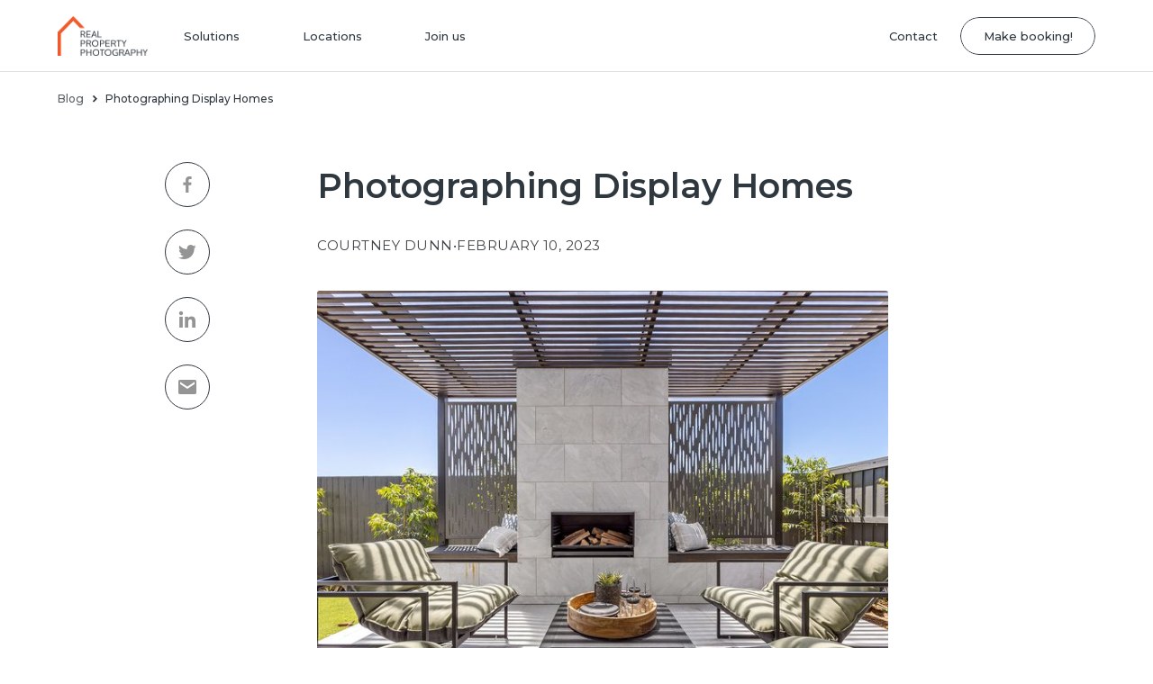

--- FILE ---
content_type: text/html; charset=utf-8
request_url: https://franchise.realpropertyphotography.com/blog/photographing-display-homes
body_size: 8984
content:
<!DOCTYPE html><!-- Last Published: Thu Jun 05 2025 01:13:38 GMT+0000 (Coordinated Universal Time) --><html data-wf-domain="franchise.realpropertyphotography.com" data-wf-page="62550c373df2c246083033c2" data-wf-site="62186dd186aee0a9c71a287d" lang="en" data-wf-collection="62550c363df2c24b3c3033c0" data-wf-item-slug="photographing-display-homes"><head><meta charset="utf-8"/><title>RPP_V1.0</title><meta content="Photographing Display Homes | Real Property Photography" property="og:title"/><meta content="Photographing Display Homes | Real Property Photography" property="twitter:title"/><meta content="width=device-width, initial-scale=1" name="viewport"/><link href="https://cdn.prod.website-files.com/62186dd186aee0a9c71a287d/css/rpp-v1-0.webflow.shared.4d72ce909.css" rel="stylesheet" type="text/css"/><link href="https://fonts.googleapis.com" rel="preconnect"/><link href="https://fonts.gstatic.com" rel="preconnect" crossorigin="anonymous"/><script src="https://ajax.googleapis.com/ajax/libs/webfont/1.6.26/webfont.js" type="text/javascript"></script><script type="text/javascript">WebFont.load({  google: {    families: ["Montserrat:100,100italic,200,200italic,300,300italic,400,400italic,500,500italic,600,600italic,700,700italic,800,800italic,900,900italic"]  }});</script><script type="text/javascript">!function(o,c){var n=c.documentElement,t=" w-mod-";n.className+=t+"js",("ontouchstart"in o||o.DocumentTouch&&c instanceof DocumentTouch)&&(n.className+=t+"touch")}(window,document);</script><link href="https://cdn.prod.website-files.com/62186dd186aee0a9c71a287d/624f8dd1f943c26051333bff_Favicon%20(1).png" rel="shortcut icon" type="image/x-icon"/><link href="https://cdn.prod.website-files.com/62186dd186aee0a9c71a287d/624f8e1badae373d9bf5afa5_Web%20Clip%20(2).png" rel="apple-touch-icon"/><script src="https://www.google.com/recaptcha/api.js" type="text/javascript"></script><script type="text/javascript">!function(f,b,e,v,n,t,s){if(f.fbq)return;n=f.fbq=function(){n.callMethod?n.callMethod.apply(n,arguments):n.queue.push(arguments)};if(!f._fbq)f._fbq=n;n.push=n;n.loaded=!0;n.version='2.0';n.agent='plwebflow';n.queue=[];t=b.createElement(e);t.async=!0;t.src=v;s=b.getElementsByTagName(e)[0];s.parentNode.insertBefore(t,s)}(window,document,'script','https://connect.facebook.net/en_US/fbevents.js');fbq('init', '2012027762424350');fbq('track', 'PageView');</script><!-- Google tag (gtag.js) -->
<script async src="https://www.googletagmanager.com/gtag/js?id=G-DS4DDDH0VD"></script>
<script>
  window.dataLayer = window.dataLayer || [];
  function gtag(){dataLayer.push(arguments);}
  gtag('js', new Date());
 
  gtag('config', 'G-DS4DDDH0VD');
</script>
<script id="jetboost-script" type="text/javascript"> window.JETBOOST_SITE_ID = "cl8hx1ag3002k0n4u4dft6lwd"; (function(d) { var s = d.createElement("script"); s.src = "https://cdn.jetboost.io/jetboost.js"; s.async = 1; d.getElementsByTagName("head")[0].appendChild(s); })(document); </script>
<!-- Google Tag Manager -->
<script>(function(w,d,s,l,i){w[l]=w[l]||[];w[l].push({'gtm.start':
new Date().getTime(),event:'gtm.js'});var f=d.getElementsByTagName(s)[0],
j=d.createElement(s),dl=l!='dataLayer'?'&l='+l:'';j.async=true;j.src=
'https://www.googletagmanager.com/gtm.js?id='+i+dl;f.parentNode.insertBefore(j,f);
})(window,document,'script','dataLayer','GTM-N4SZ2PH');</script>
<!-- End Google Tag Manager --></head><body><nav class="navigation mobile"><div class="mobile_dropdown"><div class="mobile_dropdown_scroll_wrapper"><div class="dropdown_wrapper"><div data-w-id="a77952a1-ae8c-fee6-d8f6-db5a354fb94b" class="dropdown_text_wrapper"><div class="text-block-6">Solutions for</div><img src="https://cdn.prod.website-files.com/62b3cd88dbb5f5f158c47559/6300d3fac32fa76e27023c4e_chevron-down-regular-24.png" loading="lazy" alt="" class="chevron"/></div><div class="dropdown_block"><a href="/solutions/sales-professionals" class="dropdown-link-mobile w-inline-block"><div class="text-block-31 text-block-32">Sales Professionals</div></a><a href="/solutions/property-managers" class="dropdown-link-mobile w-inline-block"><div class="text-block-33 text-block-34">Property Managers</div></a><a href="/solutions/others" class="dropdown-link-mobile last w-inline-block"><div>Other</div></a></div></div><div class="dropdown_wrapper"><div data-w-id="a77952a1-ae8c-fee6-d8f6-db5a354fb963" class="dropdown_text_wrapper"><div class="text-block-6">Services</div><img src="https://cdn.prod.website-files.com/62b3cd88dbb5f5f158c47559/6300d3fac32fa76e27023c4e_chevron-down-regular-24.png" loading="lazy" alt="" class="chevron"/></div><div class="dropdown_block"><a href="/services/photography" class="dropdown-link-mobile w-inline-block"><div class="text-block-12 text-block-13 text-block-14 text-block-15 text-block-16 text-block-17 text-block-18 text-block-19 text-block-20 text-block-21 text-block-22 text-block-23 text-block-24 text-block-25 text-block-26 text-block-27 text-block-28 text-block-29 text-block-30">Photography</div></a><a href="/services/floor-plans" class="dropdown-link-mobile w-inline-block"><div class="text-block-35 text-block-36">Floorplans</div></a><a href="/services/drone" class="dropdown-link-mobile w-inline-block"><div class="text-block-37 text-block-38">Drone</div></a><a href="/services/virtual-services" class="dropdown-link-mobile w-inline-block"><div class="text-block-39 text-block-40">Virtual Services</div></a><a href="/services/virtual-viewings" class="dropdown-link-mobile w-inline-block"><div class="text-block-41 text-block-42">Virtual Viewing</div></a><a href="/pricing" class="dropdown-link-mobile w-inline-block"><div class="text-block-43 text-block-44">Prices &amp; Packages</div></a></div></div><a href="/locations" class="mobile_dropdown_link w-inline-block"><div>Locations</div></a><a href="/joinus" class="mobile_dropdown_link w-inline-block"><div>Franchise</div></a></div><div class="mobile_login_block"><div class="button_wrapper mobile"><a href="/locations" class="nav_button outlined fw w-inline-block"><div>Find my local RPP</div></a><a href="/contact" class="nav_button outlined fw w-inline-block"><div>Contact</div></a></div><a href="/book-job" class="mobile_login_button w-inline-block"><div>Make a booking</div><img src="https://cdn.prod.website-files.com/62b3cd88dbb5f5f158c47559/62b415d6dd12ae2a82c3720c_arrow-back-regular-24.png" loading="lazy" alt="" class="arrow small"/></a></div></div><div class="contain nav mobile w-container"><a href="/" class="brand mobile w-inline-block"><img src="https://cdn.prod.website-files.com/62186dd186aee0a9c71a287d/621872bfe58f78721a7e60fc_Logo%20Dark%20Text.png" loading="lazy" sizes="(max-width: 767px) 100vw, (max-width: 991px) 728px, 901px" srcset="https://cdn.prod.website-files.com/62186dd186aee0a9c71a287d/621872bfe58f78721a7e60fc_Logo%20Dark%20Text-p-500.png 500w, https://cdn.prod.website-files.com/62186dd186aee0a9c71a287d/621872bfe58f78721a7e60fc_Logo%20Dark%20Text-p-800.png 800w, https://cdn.prod.website-files.com/62186dd186aee0a9c71a287d/621872bfe58f78721a7e60fc_Logo%20Dark%20Text.png 901w" alt="Logo" class="nav_logo"/></a><div class="menu"><div data-w-id="a77952a1-ae8c-fee6-d8f6-db5a354fb996" class="hamburger_menu"><div data-w-id="a77952a1-ae8c-fee6-d8f6-db5a354fb997" class="hamburger_line"></div><div data-w-id="a77952a1-ae8c-fee6-d8f6-db5a354fb998" class="hamburger_line"></div><div data-w-id="a77952a1-ae8c-fee6-d8f6-db5a354fb999" class="hamburger_line"></div></div></div></div></nav><div data-animation="default" data-collapse="medium" data-duration="400" data-easing="ease" data-easing2="ease" role="banner" class="navbar-franchisee w-nav"><div class="nav-contain"><a href="/" class="brand w-nav-brand"><img width="450.5" sizes="(max-width: 479px) 96vw, 450.5px" src="https://cdn.prod.website-files.com/62186dd186aee0a9c71a287d/621872bfe58f78721a7e60fc_Logo%20Dark%20Text.png" loading="lazy" alt="Logo" srcset="https://cdn.prod.website-files.com/62186dd186aee0a9c71a287d/621872bfe58f78721a7e60fc_Logo%20Dark%20Text-p-500.png 500w, https://cdn.prod.website-files.com/62186dd186aee0a9c71a287d/621872bfe58f78721a7e60fc_Logo%20Dark%20Text-p-800.png 800w, https://cdn.prod.website-files.com/62186dd186aee0a9c71a287d/621872bfe58f78721a7e60fc_Logo%20Dark%20Text.png 901w" class="nav_logo"/></a><nav role="navigation" class="nav-menu w-nav-menu"><div data-delay="0" data-hover="false" class="dropdown w-dropdown"><div class="nav-dropdown w-dropdown-toggle"><div class="nav-text">Solutions</div></div><nav class="dropdown-list w-dropdown-list"><div class="dropdown-left"><div class="collum-title">Solutions For</div><a href="/solutions/sales-professionals" class="dropdown-link w-dropdown-link">Sales Professionals</a><a href="/solutions/property-managers" class="dropdown-link w-dropdown-link">Property Managers</a><a href="/solutions/others" class="dropdown-link w-dropdown-link">Other Industries</a></div><div class="dropdown-middle"><div class="collum-title">Our Services</div><a href="/services/photography" class="dropdown-link w-dropdown-link">Photography</a><a href="/services/floor-plans" class="dropdown-link w-dropdown-link">Floor Plans</a><a href="/services/drone" class="dropdown-link w-dropdown-link">Drone</a><a href="/services/virtual-services" class="dropdown-link w-dropdown-link">Virtual Services</a><a href="/services/virtual-viewings" class="dropdown-link w-dropdown-link">Virtual Viewings</a><a href="/pricing" class="dropdown-link w-dropdown-link">Prices &amp; Packages</a></div><div class="dropdown-right"><div class="horizontal-wrapper"><div class="vertical-wrapper justified column-padding"><div class="collum-title half_width">Download</div><a href="#" class="download-link w-inline-block"><img src="https://cdn.prod.website-files.com/62186dd186aee0a9c71a287d/629698fd399ecb81488e8b59_Real%20Property%20Photography_Download.png" loading="lazy" sizes="100vw" srcset="https://cdn.prod.website-files.com/62186dd186aee0a9c71a287d/629698fd399ecb81488e8b59_Real%20Property%20Photography_Download-p-500.png 500w, https://cdn.prod.website-files.com/62186dd186aee0a9c71a287d/629698fd399ecb81488e8b59_Real%20Property%20Photography_Download-p-800.png 800w, https://cdn.prod.website-files.com/62186dd186aee0a9c71a287d/629698fd399ecb81488e8b59_Real%20Property%20Photography_Download-p-1080.png 1080w, https://cdn.prod.website-files.com/62186dd186aee0a9c71a287d/629698fd399ecb81488e8b59_Real%20Property%20Photography_Download-p-1600.png 1600w, https://cdn.prod.website-files.com/62186dd186aee0a9c71a287d/629698fd399ecb81488e8b59_Real%20Property%20Photography_Download.png 1920w" alt="" class="download-image"/><div>Property Presentation Checklist</div></a></div><div class="vertical-wrapper"><div class="collum-title half_width top-aligned">Our Blog</div><div class="w-dyn-list"><div role="list" class="w-dyn-items"><div role="listitem" class="collection-item-7 w-dyn-item"><a href="/blog/welcome-to-the-team-hat" class="link-block-5 w-inline-block"><img src="https://cdn.prod.website-files.com/62550c3610f0e27515a6e987/64a626524235e0ae55618073_image5.jpg" loading="lazy" alt="" sizes="100vw" srcset="https://cdn.prod.website-files.com/62550c3610f0e27515a6e987/64a626524235e0ae55618073_image5-p-500.jpg 500w, https://cdn.prod.website-files.com/62550c3610f0e27515a6e987/64a626524235e0ae55618073_image5-p-800.jpg 800w, https://cdn.prod.website-files.com/62550c3610f0e27515a6e987/64a626524235e0ae55618073_image5.jpg 940w" class="blog-nav-image"/><div>Welcome to the team, Hat</div></a></div></div></div></div></div></div></nav></div><a href="/locations" class="nav-text link-only">Locations</a><a href="/joinus" class="nav-text link-only">Join us</a></nav><div class="nav-menu-cta"><a href="/contact" class="nav-text w-inline-block"><div>Contact</div></a><div class="home-navbuttonwrap"><a href="/book-job" data-w-id="0beb7fd5-a935-6d57-8de5-efaad8037f3e" class="home-navbutton light w-button">Make booking!</a><div class="home-navbuttonhover light"></div></div></div></div></div><div class="sub-menu"><div class="contain horizontal"><a href="/blog" class="sub-menu-link light">Blog</a><div class="sub-menu-arrow"><strong>chevron_right</strong></div><div class="sub-menu-link">Photographing Display Homes</div></div></div><div class="section blog"><div class="contain blog"><div class="blog_post_left"><div class="share-button-sticky"><a href="#" class="social-link facebook hide-for-now w-inline-block"></a><a href="#" class="social-link linkedin hide-for-now w-inline-block"></a><a href="#" class="social-link twitter hide-for-now w-inline-block"></a><a href="#" class="social-link email hide-for-now w-inline-block"></a><div class="embed_social_link w-embed"><a class="w-inline-block social-link facebook" href="https://www.facebook.com/sharer/sharer.php?u=&t=" title="Share on Facebook" target="_blank" onclick="window.open('https://www.facebook.com/sharer/sharer.php?u=' + encodeURIComponent(document.URL) + '&t=' + encodeURIComponent(document.URL)); return false;"> </a></div><div class="embed_social_link w-embed"><a class="w-inline-block social-link twitter" href="https://twitter.com/intent/tweet?" target="_blank" title="Tweet" onclick="window.open('https://twitter.com/intent/tweet?text=%20Check%20up%20this%20awesome%20content' + encodeURIComponent(document.title) + ':%20 ' + encodeURIComponent(document.URL)); return false;"></a></div><div class="embed_social_link w-embed"><a class="w-inline-block social-link linkedin" href="http://www.linkedin.com/shareArticle?mini=true&url=&title=&summary=&source=" target="_blank" title="Share on LinkedIn" onclick="window.open('http://www.linkedin.com/shareArticle?mini=true&url=' + encodeURIComponent(document.URL) + '&title=' + encodeURIComponent(document.title)); return false;"></a></div><div class="embed_social_link w-embed"><a class="w-inline-block social-link email" href="mailto:?subject=&body=:%20" target="_blank" title="Email" onclick="window.open('mailto:?subject=' + encodeURIComponent(document.title) + '&body=' + encodeURIComponent(document.URL)); return false;"></a></div></div></div><div class="blog_post_body"><div class="blog-title-wrapper"><h3>Photographing Display Homes</h3><div class="blog_details_block"><div class="caption">Courtney Dunn</div><div class="caption">•</div><div class="caption">February 10, 2023</div></div></div><img alt="" loading="lazy" src="https://cdn.prod.website-files.com/62550c3610f0e27515a6e987/63e5cd55264e0b70bfcb4c85_Display%20Home%20Photography%20Australia.jpg" sizes="(max-width: 767px) 90vw, (max-width: 991px) 77vw, 49vw" srcset="https://cdn.prod.website-files.com/62550c3610f0e27515a6e987/63e5cd55264e0b70bfcb4c85_Display%20Home%20Photography%20Australia-p-500.jpg 500w, https://cdn.prod.website-files.com/62550c3610f0e27515a6e987/63e5cd55264e0b70bfcb4c85_Display%20Home%20Photography%20Australia-p-800.jpg 800w, https://cdn.prod.website-files.com/62550c3610f0e27515a6e987/63e5cd55264e0b70bfcb4c85_Display%20Home%20Photography%20Australia-p-1080.jpg 1080w, https://cdn.prod.website-files.com/62550c3610f0e27515a6e987/63e5cd55264e0b70bfcb4c85_Display%20Home%20Photography%20Australia-p-1600.jpg 1600w, https://cdn.prod.website-files.com/62550c3610f0e27515a6e987/63e5cd55264e0b70bfcb4c85_Display%20Home%20Photography%20Australia.jpg 2000w" class="blog-hero-image"/><div class="rich-text-block w-richtext"><p>Have you ever wondered what it’s like to photograph a display home? We don’t blame you for being curious! Display homes are designed to highlight the best of both the build and the styling—so it makes sense that photographing these displays is an experience. While we photograph display homes all across Australia and New Zealand, one of our franchisees—<a href="https://www.realpropertyphotography.com/locations/sunshine-coast-south">Kate</a> from the Sunshine Coast—spends a lot of time shooting these spaces. This month, we sat down with Kate to find out what it’s like to photograph a display home.</p><p>‍</p><h3>Q&amp;A with <a href="https://www.realpropertyphotography.com/locations/sunshine-coast-south">Kate Davey</a></h3><h4>What was your first experience photographing a display home?</h4><figure style="max-width:1600pxpx" class="w-richtext-align-fullwidth w-richtext-figure-type-image"><div><img src="https://cdn.prod.website-files.com/62550c3610f0e27515a6e987/63e5cbbf3dcb4c7d5d8091bf_3DVCHTamiaglo-ZGFleiU58KGA84sJmvag6PgiJ87PVLuNcHFdQeeegpzh0V_fjGBOOffFqTINbc5Vrw2iwnXWq0Rer1evOtx2oGQp6muK-72cca1hw5l_KdbrdapDNI-EnN9TUEHE5zQBQOcge_RWg.jpeg" loading="lazy" alt=""/></div></figure><p>Not long after taking over the business, I was informed about the display homes in Aura that had been arranged by the previous owner and that I was going to continue photographing. I had Nick come up from the Gold Coast so I could shadow him for four or five homes, but there was only one that was ready to be photographed while he was here. It was a month later that I went out to shoot my first display home. I was a little nervous, but also comforted by the fact that I wasn’t on any time constraints—nor did I have anyone following me around!</p><p>‍</p><h4>Do you have any memorable experiences?</h4><figure style="max-width:1600pxpx" class="w-richtext-align-fullwidth w-richtext-figure-type-image"><div><img src="https://cdn.prod.website-files.com/62550c3610f0e27515a6e987/63e5cbbfb55a6e644af64f94_0U9kOhwxpi8WaniQdeYuLWivg15uYo9cp9dxvZ_Y1LQ3Go246qLNtVOwtlDlwHzQINoR2wfcqctC3k5vnJFTWCzw-zLyMes5NFuXsOh6LjjXRl5c2Pp_LySFyjD23zTJXYuCa7DXjjYov-WHVrx3FCA.jpeg" loading="lazy" alt=""/></div></figure><p>There’s no one memorable experience, as such, but the great thing about photographing display homes is that they are all new builds that are staged beautifully—so there are many occasions where you walk in going ‘WOW’, and you get excited about all the amazing spaces to photograph. Although, there was this one home that still had workmen doing stuff when I was trying to photograph, so I got half the shots but ended up going back. The second time I was there, I was told to ‘be careful outside—there was a brown snake right there the other day’!<br/></p><p>‍</p><h4>Have you come up with a routine? </h4><figure style="max-width:1600pxpx" class="w-richtext-align-fullwidth w-richtext-figure-type-image"><div><img src="https://cdn.prod.website-files.com/62550c3610f0e27515a6e987/63e5cbbf2a2eb39a3d75c8f9_AjjnXJ_ZyXIZAa9TS8H5z1a0GPeqOuWn7IqAtNDORffulMSX4AiD5PxCcemzUa-_8NIjbLmq5NsIo-GcODs38UeqoZv0TZXXpiZ9nMUB-39tLjm2JmH7IBOJZmRDtEjlMaxLw92VdVtz78tZ5Gg2nf0.jpeg" loading="lazy" alt=""/></div></figure><p>It took a while, but after doing a few in a row you definitely find your groove! I always introduce myself to the builder and ask if they are all good for me to go through, then I head in and start from the front and work my way to the back. Display homes are all set up and ready to go, with everything in its place and lights already on—so you only need to make minor (if any) adjustments as you go.</p><p><br/></p><h4>Every type of shoot has its challenges, what would you say is unique to display homes? </h4><figure style="max-width:1500pxpx" class="w-richtext-align-fullwidth w-richtext-figure-type-image"><div><img src="https://cdn.prod.website-files.com/62550c3610f0e27515a6e987/63e5cbbf741fba8784387355_3pfYC38YoBO7lBzFjunz6FHCOBiUWfPUNGLEY25QEDADS6v5G8K_UuB7qGpCZA8KbOdAoetXbtka0K7ivl3YaDp-dx0pF9eCpLuCcJaqhG-vM1fwSGl61Wxnt1Qs_GrhTXoP_9EE5_qtIhNOQT3PBoc.jpeg" loading="lazy" alt=""/></div></figure><p>I think the thing for me was that, initially, I went in photographing them like I would a real estate listing—but these homes are all about the builder! I realised I wanted to have fun shooting these while also showcasing the different elements the builder brought to the home.</p><p>‍</p><h4>What was your most challenging experience? </h4><figure style="max-width:1600pxpx" class="w-richtext-align-fullwidth w-richtext-figure-type-image"><div><img src="https://cdn.prod.website-files.com/62550c3610f0e27515a6e987/63e5cbbf4107802f4ed5b92b_5MTONvPGJPBrsj1tez-O_uJ6FSg4xyh8FYlze2wKGBmPOMJMOX0D-5aO7GR7qPSAcfZY3O29b31-kYun5HHrOIxvJB227ok2R8x4WTvveCthHAS5Fx8hnIar1y99GRQaeqRE_2mC70r64gKNRCoqspg.jpeg" loading="lazy" alt=""/></div></figure><p>Haha—that would be a builder saying the home is ready to be photographed, but it’s not and they still have workmen wandering around while you’re trying to photograph. In these cases, it’s possible to photograph and do what you can—although this can really slow you down. So, if you can come back, it’s good to arrange for another day.</p><p>‍</p><h4>What is unique to display homes, and when is the best time to photograph them? </h4><figure style="max-width:1600pxpx" class="w-richtext-align-fullwidth w-richtext-figure-type-image"><div><img src="https://cdn.prod.website-files.com/62550c3610f0e27515a6e987/63e5cbbfb55a6e6b6af64f95_A3TCMSQde5VfDZzKkYwsGt6TTAM-ZsX2WkwAc5tOCiY5o92JIACapnZtKq8o0mpTFjA4bzy8bBavIAAdff2m1LxsByB0iWSPPui88HHg7GXwxcMlpvzA4qI7PsHcbceWLnEikJ_F9-F0gBMGmJTRq8c.jpeg" loading="lazy" alt=""/></div></figure><p>Everything is perfect, the builder is showcasing the best of their designs, plus the property is immaculately staged. I find most of them light and bright, so both morning and afternoon turn out great—but, for me, I like it in the morning when I’m feeling nice and fresh, so I can go in all creative and capture the special features of the home.</p><p>‍</p><h4>What is your favourite thing about photographing a display home? </h4><figure style="max-width:1600pxpx" class="w-richtext-align-fullwidth w-richtext-figure-type-image"><div><img src="https://cdn.prod.website-files.com/62550c3610f0e27515a6e987/63e5cbc0f053eedef0c1ae24_IloWvmiEoKgnSlPeEQqHLfgIXlLeYusD10qvNx6_yjIjWSCLzPMysO9Dw0RH790d5YOGpQGbOgWqBPC7cgaqehHVcqlC8-ZLTmbc_3BokauioJ1TALpR2tNiz4G84qfCD1xqxc0u84FwYyZ-ENLOlSI.jpeg" loading="lazy" alt=""/></div></figure><p>Everything is staged perfectly, so all the rooms are enjoyable to photograph. I especially enjoyed photographing the bathrooms—these days they are next level. I love a floating bathroom cabinet and capturing a front-on shot. When it comes to entrance ways, there are some that I walk into and think, ‘Wow I love this.’ It’s easy to get carried away photographing different spaces and angles.</p><p><br/></p><figure style="max-width:1600pxpx" class="w-richtext-align-fullwidth w-richtext-figure-type-image"><div><img src="https://cdn.prod.website-files.com/62550c3610f0e27515a6e987/63e5cbc01ce11443c4918d31_Z2dF8zaA-__KIaDP5GjcII4-uSS6e9s5K-sUkVxuOvWQ7FLmIuD7JB9L9aU7J8_i-rF0Ocm9s0aV3A_G66A4Vz4x4a-hKG2snZoCRTE9sdJTtlj1mzbDxRvzrO1v0LrDtcZfghf7NMfZC9TRM4ySf0o.jpeg" loading="lazy" alt=""/></div></figure><p>It’s no secret that—like <a href="https://www.realpropertyphotography.com/locations/sunshine-coast-south">Kate</a>—everyone here at RPP loves photographing display homes! Although they do need to be approached a certain way, display homes allow our photographers to get creative and take some show-stopping images. Do you have a display home that needs to be photographed? We’ll capture everything that makes it special.</p><p><br/></p><p>‍</p></div></div></div><div class="contain"><div class="blog-modal-block"><div class="blog-modal-header"><div class="blog_modal_header_left"><h4>You might also like</h4></div></div><div class="blog-modal-wrapper w-dyn-list"><div role="list" class="blog-modal-list w-dyn-items"><div role="listitem" class="blog-modal-item w-dyn-item"><a href="/blog/welcome-to-the-team-hat" class="blog-link-wrapper w-inline-block"><img alt="" loading="lazy" src="https://cdn.prod.website-files.com/62550c3610f0e27515a6e987/64a626524235e0ae55618073_image5.jpg" sizes="(max-width: 767px) 90vw, 27vw" srcset="https://cdn.prod.website-files.com/62550c3610f0e27515a6e987/64a626524235e0ae55618073_image5-p-500.jpg 500w, https://cdn.prod.website-files.com/62550c3610f0e27515a6e987/64a626524235e0ae55618073_image5-p-800.jpg 800w, https://cdn.prod.website-files.com/62550c3610f0e27515a6e987/64a626524235e0ae55618073_image5.jpg 940w" class="blog-thumbnail"/><h5>Welcome to the team, Hat</h5></a><div class="tags-wrapper tp"><div class="blog-tag">Article</div><div class="w-dyn-list"><div role="list" class="w-dyn-items"><div role="listitem" class="w-dyn-item"><a href="/tag/company-news" class="tag-link w-inline-block"><div class="blog-tag light">Company News</div></a></div></div></div></div></div><div role="listitem" class="blog-modal-item w-dyn-item"><a href="/blog/how-to-style-your-couch-cushions" class="blog-link-wrapper w-inline-block"><img alt="" loading="lazy" src="https://cdn.prod.website-files.com/62550c3610f0e27515a6e987/648676fcb30fed3935abe4f5_image6.jpg" sizes="(max-width: 767px) 90vw, 27vw" srcset="https://cdn.prod.website-files.com/62550c3610f0e27515a6e987/648676fcb30fed3935abe4f5_image6-p-500.jpg 500w, https://cdn.prod.website-files.com/62550c3610f0e27515a6e987/648676fcb30fed3935abe4f5_image6-p-800.jpg 800w, https://cdn.prod.website-files.com/62550c3610f0e27515a6e987/648676fcb30fed3935abe4f5_image6-p-1080.jpg 1080w, https://cdn.prod.website-files.com/62550c3610f0e27515a6e987/648676fcb30fed3935abe4f5_image6-p-1600.jpg 1600w, https://cdn.prod.website-files.com/62550c3610f0e27515a6e987/648676fcb30fed3935abe4f5_image6.jpg 1999w" class="blog-thumbnail"/><h5>How to style your couch cushions</h5></a><div class="tags-wrapper tp"><div class="blog-tag">Article</div><div class="w-dyn-list"><div role="list" class="w-dyn-items"><div role="listitem" class="w-dyn-item"><a href="/tag/company-news" class="tag-link w-inline-block"><div class="blog-tag light">Company News</div></a></div></div></div></div></div><div role="listitem" class="blog-modal-item w-dyn-item"><a href="/blog/owning-an-rpp-franchise" class="blog-link-wrapper w-inline-block"><img alt="" loading="lazy" src="https://cdn.prod.website-files.com/62550c3610f0e27515a6e987/646d560e4c8bad4d40b47681_image4.jpg" sizes="(max-width: 767px) 90vw, 27vw" srcset="https://cdn.prod.website-files.com/62550c3610f0e27515a6e987/646d560e4c8bad4d40b47681_image4-p-500.jpg 500w, https://cdn.prod.website-files.com/62550c3610f0e27515a6e987/646d560e4c8bad4d40b47681_image4-p-800.jpg 800w, https://cdn.prod.website-files.com/62550c3610f0e27515a6e987/646d560e4c8bad4d40b47681_image4-p-1080.jpg 1080w, https://cdn.prod.website-files.com/62550c3610f0e27515a6e987/646d560e4c8bad4d40b47681_image4-p-1600.jpg 1600w, https://cdn.prod.website-files.com/62550c3610f0e27515a6e987/646d560e4c8bad4d40b47681_image4.jpg 2000w" class="blog-thumbnail"/><h5>Owning an RPP Franchise</h5></a><div class="tags-wrapper tp"><div class="blog-tag">Article</div><div class="w-dyn-list"><div role="list" class="w-dyn-items"><div role="listitem" class="w-dyn-item"><a href="/tag/company-news" class="tag-link w-inline-block"><div class="blog-tag light">Company News</div></a></div></div></div></div></div></div></div></div></div></div><div class="footer-primary"><div class="contain footer"><div class="footer-top"><div class="footer-left"><a href="#" class="brand footer w-nav-brand"><img width="300" sizes="(max-width: 479px) 96vw, 300px" src="https://cdn.prod.website-files.com/62186dd186aee0a9c71a287d/621872bfe58f78721a7e60fc_Logo%20Dark%20Text.png" loading="lazy" alt="Logo" srcset="https://cdn.prod.website-files.com/62186dd186aee0a9c71a287d/621872bfe58f78721a7e60fc_Logo%20Dark%20Text-p-500.png 500w, https://cdn.prod.website-files.com/62186dd186aee0a9c71a287d/621872bfe58f78721a7e60fc_Logo%20Dark%20Text-p-800.png 800w, https://cdn.prod.website-files.com/62186dd186aee0a9c71a287d/621872bfe58f78721a7e60fc_Logo%20Dark%20Text.png 901w" class="nav_logo"/></a></div><div class="footer-right"><ul role="list" class="footer-list w-list-unstyled"><li class="footer-list-title">Company</li><li class="list-item"><a href="/about" class="footer-link">About Us</a></li><li class="list-item"><a href="/our-mission" class="footer-link">Our Mission</a></li><li class="list-item"><a href="/locations" class="footer-link">Locations</a></li><li class="list-item"><a href="/blog" class="footer-link">Blog</a></li><li class="list-item"><a href="/terms-conditions" class="footer-link">Terms &amp; Conditions</a></li></ul><ul role="list" class="footer-list w-list-unstyled"><li class="footer-list-title">Solutions</li><li class="list-item"><a href="/solutions/sales-professionals" class="footer-link">For Sales Professionals</a></li><li class="list-item"><a href="/solutions/property-managers" class="footer-link">For Property Managers</a></li><li class="list-item"><a href="/solutions/others" class="footer-link">For Other Industries</a></li></ul><ul role="list" class="footer-list w-list-unstyled"><li class="footer-list-title">Services</li><li class="list-item"><a href="/services/photography" class="footer-link">Photography</a></li><li class="list-item"><a href="/services/floor-plans" class="footer-link">Floor Plans</a></li><li class="list-item"><a href="/services/drone" class="footer-link">Drone</a></li><li class="list-item"><a href="/services/virtual-services" class="footer-link">Virtual Services</a></li><li class="list-item"><a href="/services/virtual-viewings" class="footer-link">Virtual Viewings</a></li><li class="list-item"><a href="/pricing" class="footer-link">Prices &amp; Packages</a></li></ul><ul role="list" class="footer-list w-list-unstyled"><li class="footer-list-title">Contact us</li><li class="list-item"><a href="/contact" class="footer-link">Contact Sales</a></li><li class="list-item"><a href="/contact" class="footer-link">Contact Support</a></li><li class="list-item"><a href="mailto:enquiries@realpropertyphotography.com" class="footer-link">Email Us</a></li></ul></div></div><div class="footer-bottom"><div class="footer-legal"><div class="footer-text">© 2022 All rights reserved. <a href="/copyright-notice">Copyright Notice.</a> Real Property Photography | ABN 65 162 806 439. <br/></div></div><div class="footer-socials"><a href="https://www.facebook.com/realpropertyphotographyau/" class="socials-link facebook w-inline-block"></a><a href="https://www.instagram.com/real_property_photography/" class="socials-link instagram w-inline-block"></a><a href="https://www.linkedin.com/company/real-property-photography/" class="socials-link linkedin w-inline-block"></a><a href="https://www.youtube.com/channel/UCy4PQrpP6fDRC9aAsyCWW2g" class="socials-link youtube w-inline-block"></a></div></div></div></div><script src="https://d3e54v103j8qbb.cloudfront.net/js/jquery-3.5.1.min.dc5e7f18c8.js?site=62186dd186aee0a9c71a287d" type="text/javascript" integrity="sha256-9/aliU8dGd2tb6OSsuzixeV4y/faTqgFtohetphbbj0=" crossorigin="anonymous"></script><script src="https://cdn.prod.website-files.com/62186dd186aee0a9c71a287d/js/webflow.schunk.36b8fb49256177c8.js" type="text/javascript"></script><script src="https://cdn.prod.website-files.com/62186dd186aee0a9c71a287d/js/webflow.schunk.c50e4f34111eb966.js" type="text/javascript"></script><script src="https://cdn.prod.website-files.com/62186dd186aee0a9c71a287d/js/webflow.855d1876.b16a6889c3d80817.js" type="text/javascript"></script><!-- Google Tag Manager (noscript) -->
<noscript><iframe src="https://www.googletagmanager.com/ns.html?id=GTM-N4SZ2PH"
height="0" width="0" style="display:none;visibility:hidden"></iframe></noscript>
<!-- End Google Tag Manager (noscript) --></body></html>

--- FILE ---
content_type: text/css
request_url: https://cdn.prod.website-files.com/62186dd186aee0a9c71a287d/css/rpp-v1-0.webflow.shared.4d72ce909.css
body_size: 32057
content:
html {
  -webkit-text-size-adjust: 100%;
  -ms-text-size-adjust: 100%;
  font-family: sans-serif;
}

body {
  margin: 0;
}

article, aside, details, figcaption, figure, footer, header, hgroup, main, menu, nav, section, summary {
  display: block;
}

audio, canvas, progress, video {
  vertical-align: baseline;
  display: inline-block;
}

audio:not([controls]) {
  height: 0;
  display: none;
}

[hidden], template {
  display: none;
}

a {
  background-color: #0000;
}

a:active, a:hover {
  outline: 0;
}

abbr[title] {
  border-bottom: 1px dotted;
}

b, strong {
  font-weight: bold;
}

dfn {
  font-style: italic;
}

h1 {
  margin: .67em 0;
  font-size: 2em;
}

mark {
  color: #000;
  background: #ff0;
}

small {
  font-size: 80%;
}

sub, sup {
  vertical-align: baseline;
  font-size: 75%;
  line-height: 0;
  position: relative;
}

sup {
  top: -.5em;
}

sub {
  bottom: -.25em;
}

img {
  border: 0;
}

svg:not(:root) {
  overflow: hidden;
}

hr {
  box-sizing: content-box;
  height: 0;
}

pre {
  overflow: auto;
}

code, kbd, pre, samp {
  font-family: monospace;
  font-size: 1em;
}

button, input, optgroup, select, textarea {
  color: inherit;
  font: inherit;
  margin: 0;
}

button {
  overflow: visible;
}

button, select {
  text-transform: none;
}

button, html input[type="button"], input[type="reset"] {
  -webkit-appearance: button;
  cursor: pointer;
}

button[disabled], html input[disabled] {
  cursor: default;
}

button::-moz-focus-inner, input::-moz-focus-inner {
  border: 0;
  padding: 0;
}

input {
  line-height: normal;
}

input[type="checkbox"], input[type="radio"] {
  box-sizing: border-box;
  padding: 0;
}

input[type="number"]::-webkit-inner-spin-button, input[type="number"]::-webkit-outer-spin-button {
  height: auto;
}

input[type="search"] {
  -webkit-appearance: none;
}

input[type="search"]::-webkit-search-cancel-button, input[type="search"]::-webkit-search-decoration {
  -webkit-appearance: none;
}

legend {
  border: 0;
  padding: 0;
}

textarea {
  overflow: auto;
}

optgroup {
  font-weight: bold;
}

table {
  border-collapse: collapse;
  border-spacing: 0;
}

td, th {
  padding: 0;
}

@font-face {
  font-family: webflow-icons;
  src: url("[data-uri]") format("truetype");
  font-weight: normal;
  font-style: normal;
}

[class^="w-icon-"], [class*=" w-icon-"] {
  speak: none;
  font-variant: normal;
  text-transform: none;
  -webkit-font-smoothing: antialiased;
  -moz-osx-font-smoothing: grayscale;
  font-style: normal;
  font-weight: normal;
  line-height: 1;
  font-family: webflow-icons !important;
}

.w-icon-slider-right:before {
  content: "";
}

.w-icon-slider-left:before {
  content: "";
}

.w-icon-nav-menu:before {
  content: "";
}

.w-icon-arrow-down:before, .w-icon-dropdown-toggle:before {
  content: "";
}

.w-icon-file-upload-remove:before {
  content: "";
}

.w-icon-file-upload-icon:before {
  content: "";
}

* {
  box-sizing: border-box;
}

html {
  height: 100%;
}

body {
  color: #333;
  background-color: #fff;
  min-height: 100%;
  margin: 0;
  font-family: Arial, sans-serif;
  font-size: 14px;
  line-height: 20px;
}

img {
  vertical-align: middle;
  max-width: 100%;
  display: inline-block;
}

html.w-mod-touch * {
  background-attachment: scroll !important;
}

.w-block {
  display: block;
}

.w-inline-block {
  max-width: 100%;
  display: inline-block;
}

.w-clearfix:before, .w-clearfix:after {
  content: " ";
  grid-area: 1 / 1 / 2 / 2;
  display: table;
}

.w-clearfix:after {
  clear: both;
}

.w-hidden {
  display: none;
}

.w-button {
  color: #fff;
  line-height: inherit;
  cursor: pointer;
  background-color: #3898ec;
  border: 0;
  border-radius: 0;
  padding: 9px 15px;
  text-decoration: none;
  display: inline-block;
}

input.w-button {
  -webkit-appearance: button;
}

html[data-w-dynpage] [data-w-cloak] {
  color: #0000 !important;
}

.w-code-block {
  margin: unset;
}

pre.w-code-block code {
  all: inherit;
}

.w-optimization {
  display: contents;
}

.w-webflow-badge, .w-webflow-badge > img {
  box-sizing: unset;
  width: unset;
  height: unset;
  max-height: unset;
  max-width: unset;
  min-height: unset;
  min-width: unset;
  margin: unset;
  padding: unset;
  float: unset;
  clear: unset;
  border: unset;
  border-radius: unset;
  background: unset;
  background-image: unset;
  background-position: unset;
  background-size: unset;
  background-repeat: unset;
  background-origin: unset;
  background-clip: unset;
  background-attachment: unset;
  background-color: unset;
  box-shadow: unset;
  transform: unset;
  direction: unset;
  font-family: unset;
  font-weight: unset;
  color: unset;
  font-size: unset;
  line-height: unset;
  font-style: unset;
  font-variant: unset;
  text-align: unset;
  letter-spacing: unset;
  -webkit-text-decoration: unset;
  text-decoration: unset;
  text-indent: unset;
  text-transform: unset;
  list-style-type: unset;
  text-shadow: unset;
  vertical-align: unset;
  cursor: unset;
  white-space: unset;
  word-break: unset;
  word-spacing: unset;
  word-wrap: unset;
  transition: unset;
}

.w-webflow-badge {
  white-space: nowrap;
  cursor: pointer;
  box-shadow: 0 0 0 1px #0000001a, 0 1px 3px #0000001a;
  visibility: visible !important;
  opacity: 1 !important;
  z-index: 2147483647 !important;
  color: #aaadb0 !important;
  overflow: unset !important;
  background-color: #fff !important;
  border-radius: 3px !important;
  width: auto !important;
  height: auto !important;
  margin: 0 !important;
  padding: 6px !important;
  font-size: 12px !important;
  line-height: 14px !important;
  text-decoration: none !important;
  display: inline-block !important;
  position: fixed !important;
  inset: auto 12px 12px auto !important;
  transform: none !important;
}

.w-webflow-badge > img {
  position: unset;
  visibility: unset !important;
  opacity: 1 !important;
  vertical-align: middle !important;
  display: inline-block !important;
}

h1, h2, h3, h4, h5, h6 {
  margin-bottom: 10px;
  font-weight: bold;
}

h1 {
  margin-top: 20px;
  font-size: 38px;
  line-height: 44px;
}

h2 {
  margin-top: 20px;
  font-size: 32px;
  line-height: 36px;
}

h3 {
  margin-top: 20px;
  font-size: 24px;
  line-height: 30px;
}

h4 {
  margin-top: 10px;
  font-size: 18px;
  line-height: 24px;
}

h5 {
  margin-top: 10px;
  font-size: 14px;
  line-height: 20px;
}

h6 {
  margin-top: 10px;
  font-size: 12px;
  line-height: 18px;
}

p {
  margin-top: 0;
  margin-bottom: 10px;
}

blockquote {
  border-left: 5px solid #e2e2e2;
  margin: 0 0 10px;
  padding: 10px 20px;
  font-size: 18px;
  line-height: 22px;
}

figure {
  margin: 0 0 10px;
}

figcaption {
  text-align: center;
  margin-top: 5px;
}

ul, ol {
  margin-top: 0;
  margin-bottom: 10px;
  padding-left: 40px;
}

.w-list-unstyled {
  padding-left: 0;
  list-style: none;
}

.w-embed:before, .w-embed:after {
  content: " ";
  grid-area: 1 / 1 / 2 / 2;
  display: table;
}

.w-embed:after {
  clear: both;
}

.w-video {
  width: 100%;
  padding: 0;
  position: relative;
}

.w-video iframe, .w-video object, .w-video embed {
  border: none;
  width: 100%;
  height: 100%;
  position: absolute;
  top: 0;
  left: 0;
}

fieldset {
  border: 0;
  margin: 0;
  padding: 0;
}

button, [type="button"], [type="reset"] {
  cursor: pointer;
  -webkit-appearance: button;
  border: 0;
}

.w-form {
  margin: 0 0 15px;
}

.w-form-done {
  text-align: center;
  background-color: #ddd;
  padding: 20px;
  display: none;
}

.w-form-fail {
  background-color: #ffdede;
  margin-top: 10px;
  padding: 10px;
  display: none;
}

label {
  margin-bottom: 5px;
  font-weight: bold;
  display: block;
}

.w-input, .w-select {
  color: #333;
  vertical-align: middle;
  background-color: #fff;
  border: 1px solid #ccc;
  width: 100%;
  height: 38px;
  margin-bottom: 10px;
  padding: 8px 12px;
  font-size: 14px;
  line-height: 1.42857;
  display: block;
}

.w-input::placeholder, .w-select::placeholder {
  color: #999;
}

.w-input:focus, .w-select:focus {
  border-color: #3898ec;
  outline: 0;
}

.w-input[disabled], .w-select[disabled], .w-input[readonly], .w-select[readonly], fieldset[disabled] .w-input, fieldset[disabled] .w-select {
  cursor: not-allowed;
}

.w-input[disabled]:not(.w-input-disabled), .w-select[disabled]:not(.w-input-disabled), .w-input[readonly], .w-select[readonly], fieldset[disabled]:not(.w-input-disabled) .w-input, fieldset[disabled]:not(.w-input-disabled) .w-select {
  background-color: #eee;
}

textarea.w-input, textarea.w-select {
  height: auto;
}

.w-select {
  background-color: #f3f3f3;
}

.w-select[multiple] {
  height: auto;
}

.w-form-label {
  cursor: pointer;
  margin-bottom: 0;
  font-weight: normal;
  display: inline-block;
}

.w-radio {
  margin-bottom: 5px;
  padding-left: 20px;
  display: block;
}

.w-radio:before, .w-radio:after {
  content: " ";
  grid-area: 1 / 1 / 2 / 2;
  display: table;
}

.w-radio:after {
  clear: both;
}

.w-radio-input {
  float: left;
  margin: 3px 0 0 -20px;
  line-height: normal;
}

.w-file-upload {
  margin-bottom: 10px;
  display: block;
}

.w-file-upload-input {
  opacity: 0;
  z-index: -100;
  width: .1px;
  height: .1px;
  position: absolute;
  overflow: hidden;
}

.w-file-upload-default, .w-file-upload-uploading, .w-file-upload-success {
  color: #333;
  display: inline-block;
}

.w-file-upload-error {
  margin-top: 10px;
  display: block;
}

.w-file-upload-default.w-hidden, .w-file-upload-uploading.w-hidden, .w-file-upload-error.w-hidden, .w-file-upload-success.w-hidden {
  display: none;
}

.w-file-upload-uploading-btn {
  cursor: pointer;
  background-color: #fafafa;
  border: 1px solid #ccc;
  margin: 0;
  padding: 8px 12px;
  font-size: 14px;
  font-weight: normal;
  display: flex;
}

.w-file-upload-file {
  background-color: #fafafa;
  border: 1px solid #ccc;
  flex-grow: 1;
  justify-content: space-between;
  margin: 0;
  padding: 8px 9px 8px 11px;
  display: flex;
}

.w-file-upload-file-name {
  font-size: 14px;
  font-weight: normal;
  display: block;
}

.w-file-remove-link {
  cursor: pointer;
  width: auto;
  height: auto;
  margin-top: 3px;
  margin-left: 10px;
  padding: 3px;
  display: block;
}

.w-icon-file-upload-remove {
  margin: auto;
  font-size: 10px;
}

.w-file-upload-error-msg {
  color: #ea384c;
  padding: 2px 0;
  display: inline-block;
}

.w-file-upload-info {
  padding: 0 12px;
  line-height: 38px;
  display: inline-block;
}

.w-file-upload-label {
  cursor: pointer;
  background-color: #fafafa;
  border: 1px solid #ccc;
  margin: 0;
  padding: 8px 12px;
  font-size: 14px;
  font-weight: normal;
  display: inline-block;
}

.w-icon-file-upload-icon, .w-icon-file-upload-uploading {
  width: 20px;
  margin-right: 8px;
  display: inline-block;
}

.w-icon-file-upload-uploading {
  height: 20px;
}

.w-container {
  max-width: 940px;
  margin-left: auto;
  margin-right: auto;
}

.w-container:before, .w-container:after {
  content: " ";
  grid-area: 1 / 1 / 2 / 2;
  display: table;
}

.w-container:after {
  clear: both;
}

.w-container .w-row {
  margin-left: -10px;
  margin-right: -10px;
}

.w-row:before, .w-row:after {
  content: " ";
  grid-area: 1 / 1 / 2 / 2;
  display: table;
}

.w-row:after {
  clear: both;
}

.w-row .w-row {
  margin-left: 0;
  margin-right: 0;
}

.w-col {
  float: left;
  width: 100%;
  min-height: 1px;
  padding-left: 10px;
  padding-right: 10px;
  position: relative;
}

.w-col .w-col {
  padding-left: 0;
  padding-right: 0;
}

.w-col-1 {
  width: 8.33333%;
}

.w-col-2 {
  width: 16.6667%;
}

.w-col-3 {
  width: 25%;
}

.w-col-4 {
  width: 33.3333%;
}

.w-col-5 {
  width: 41.6667%;
}

.w-col-6 {
  width: 50%;
}

.w-col-7 {
  width: 58.3333%;
}

.w-col-8 {
  width: 66.6667%;
}

.w-col-9 {
  width: 75%;
}

.w-col-10 {
  width: 83.3333%;
}

.w-col-11 {
  width: 91.6667%;
}

.w-col-12 {
  width: 100%;
}

.w-hidden-main {
  display: none !important;
}

@media screen and (max-width: 991px) {
  .w-container {
    max-width: 728px;
  }

  .w-hidden-main {
    display: inherit !important;
  }

  .w-hidden-medium {
    display: none !important;
  }

  .w-col-medium-1 {
    width: 8.33333%;
  }

  .w-col-medium-2 {
    width: 16.6667%;
  }

  .w-col-medium-3 {
    width: 25%;
  }

  .w-col-medium-4 {
    width: 33.3333%;
  }

  .w-col-medium-5 {
    width: 41.6667%;
  }

  .w-col-medium-6 {
    width: 50%;
  }

  .w-col-medium-7 {
    width: 58.3333%;
  }

  .w-col-medium-8 {
    width: 66.6667%;
  }

  .w-col-medium-9 {
    width: 75%;
  }

  .w-col-medium-10 {
    width: 83.3333%;
  }

  .w-col-medium-11 {
    width: 91.6667%;
  }

  .w-col-medium-12 {
    width: 100%;
  }

  .w-col-stack {
    width: 100%;
    left: auto;
    right: auto;
  }
}

@media screen and (max-width: 767px) {
  .w-hidden-main, .w-hidden-medium {
    display: inherit !important;
  }

  .w-hidden-small {
    display: none !important;
  }

  .w-row, .w-container .w-row {
    margin-left: 0;
    margin-right: 0;
  }

  .w-col {
    width: 100%;
    left: auto;
    right: auto;
  }

  .w-col-small-1 {
    width: 8.33333%;
  }

  .w-col-small-2 {
    width: 16.6667%;
  }

  .w-col-small-3 {
    width: 25%;
  }

  .w-col-small-4 {
    width: 33.3333%;
  }

  .w-col-small-5 {
    width: 41.6667%;
  }

  .w-col-small-6 {
    width: 50%;
  }

  .w-col-small-7 {
    width: 58.3333%;
  }

  .w-col-small-8 {
    width: 66.6667%;
  }

  .w-col-small-9 {
    width: 75%;
  }

  .w-col-small-10 {
    width: 83.3333%;
  }

  .w-col-small-11 {
    width: 91.6667%;
  }

  .w-col-small-12 {
    width: 100%;
  }
}

@media screen and (max-width: 479px) {
  .w-container {
    max-width: none;
  }

  .w-hidden-main, .w-hidden-medium, .w-hidden-small {
    display: inherit !important;
  }

  .w-hidden-tiny {
    display: none !important;
  }

  .w-col {
    width: 100%;
  }

  .w-col-tiny-1 {
    width: 8.33333%;
  }

  .w-col-tiny-2 {
    width: 16.6667%;
  }

  .w-col-tiny-3 {
    width: 25%;
  }

  .w-col-tiny-4 {
    width: 33.3333%;
  }

  .w-col-tiny-5 {
    width: 41.6667%;
  }

  .w-col-tiny-6 {
    width: 50%;
  }

  .w-col-tiny-7 {
    width: 58.3333%;
  }

  .w-col-tiny-8 {
    width: 66.6667%;
  }

  .w-col-tiny-9 {
    width: 75%;
  }

  .w-col-tiny-10 {
    width: 83.3333%;
  }

  .w-col-tiny-11 {
    width: 91.6667%;
  }

  .w-col-tiny-12 {
    width: 100%;
  }
}

.w-widget {
  position: relative;
}

.w-widget-map {
  width: 100%;
  height: 400px;
}

.w-widget-map label {
  width: auto;
  display: inline;
}

.w-widget-map img {
  max-width: inherit;
}

.w-widget-map .gm-style-iw {
  text-align: center;
}

.w-widget-map .gm-style-iw > button {
  display: none !important;
}

.w-widget-twitter {
  overflow: hidden;
}

.w-widget-twitter-count-shim {
  vertical-align: top;
  text-align: center;
  background: #fff;
  border: 1px solid #758696;
  border-radius: 3px;
  width: 28px;
  height: 20px;
  display: inline-block;
  position: relative;
}

.w-widget-twitter-count-shim * {
  pointer-events: none;
  -webkit-user-select: none;
  user-select: none;
}

.w-widget-twitter-count-shim .w-widget-twitter-count-inner {
  text-align: center;
  color: #999;
  font-family: serif;
  font-size: 15px;
  line-height: 12px;
  position: relative;
}

.w-widget-twitter-count-shim .w-widget-twitter-count-clear {
  display: block;
  position: relative;
}

.w-widget-twitter-count-shim.w--large {
  width: 36px;
  height: 28px;
}

.w-widget-twitter-count-shim.w--large .w-widget-twitter-count-inner {
  font-size: 18px;
  line-height: 18px;
}

.w-widget-twitter-count-shim:not(.w--vertical) {
  margin-left: 5px;
  margin-right: 8px;
}

.w-widget-twitter-count-shim:not(.w--vertical).w--large {
  margin-left: 6px;
}

.w-widget-twitter-count-shim:not(.w--vertical):before, .w-widget-twitter-count-shim:not(.w--vertical):after {
  content: " ";
  pointer-events: none;
  border: solid #0000;
  width: 0;
  height: 0;
  position: absolute;
  top: 50%;
  left: 0;
}

.w-widget-twitter-count-shim:not(.w--vertical):before {
  border-width: 4px;
  border-color: #75869600 #5d6c7b #75869600 #75869600;
  margin-top: -4px;
  margin-left: -9px;
}

.w-widget-twitter-count-shim:not(.w--vertical).w--large:before {
  border-width: 5px;
  margin-top: -5px;
  margin-left: -10px;
}

.w-widget-twitter-count-shim:not(.w--vertical):after {
  border-width: 4px;
  border-color: #fff0 #fff #fff0 #fff0;
  margin-top: -4px;
  margin-left: -8px;
}

.w-widget-twitter-count-shim:not(.w--vertical).w--large:after {
  border-width: 5px;
  margin-top: -5px;
  margin-left: -9px;
}

.w-widget-twitter-count-shim.w--vertical {
  width: 61px;
  height: 33px;
  margin-bottom: 8px;
}

.w-widget-twitter-count-shim.w--vertical:before, .w-widget-twitter-count-shim.w--vertical:after {
  content: " ";
  pointer-events: none;
  border: solid #0000;
  width: 0;
  height: 0;
  position: absolute;
  top: 100%;
  left: 50%;
}

.w-widget-twitter-count-shim.w--vertical:before {
  border-width: 5px;
  border-color: #5d6c7b #75869600 #75869600;
  margin-left: -5px;
}

.w-widget-twitter-count-shim.w--vertical:after {
  border-width: 4px;
  border-color: #fff #fff0 #fff0;
  margin-left: -4px;
}

.w-widget-twitter-count-shim.w--vertical .w-widget-twitter-count-inner {
  font-size: 18px;
  line-height: 22px;
}

.w-widget-twitter-count-shim.w--vertical.w--large {
  width: 76px;
}

.w-background-video {
  color: #fff;
  height: 500px;
  position: relative;
  overflow: hidden;
}

.w-background-video > video {
  object-fit: cover;
  z-index: -100;
  background-position: 50%;
  background-size: cover;
  width: 100%;
  height: 100%;
  margin: auto;
  position: absolute;
  inset: -100%;
}

.w-background-video > video::-webkit-media-controls-start-playback-button {
  -webkit-appearance: none;
  display: none !important;
}

.w-background-video--control {
  background-color: #0000;
  padding: 0;
  position: absolute;
  bottom: 1em;
  right: 1em;
}

.w-background-video--control > [hidden] {
  display: none !important;
}

.w-slider {
  text-align: center;
  clear: both;
  -webkit-tap-highlight-color: #0000;
  tap-highlight-color: #0000;
  background: #ddd;
  height: 300px;
  position: relative;
}

.w-slider-mask {
  z-index: 1;
  white-space: nowrap;
  height: 100%;
  display: block;
  position: relative;
  left: 0;
  right: 0;
  overflow: hidden;
}

.w-slide {
  vertical-align: top;
  white-space: normal;
  text-align: left;
  width: 100%;
  height: 100%;
  display: inline-block;
  position: relative;
}

.w-slider-nav {
  z-index: 2;
  text-align: center;
  -webkit-tap-highlight-color: #0000;
  tap-highlight-color: #0000;
  height: 40px;
  margin: auto;
  padding-top: 10px;
  position: absolute;
  inset: auto 0 0;
}

.w-slider-nav.w-round > div {
  border-radius: 100%;
}

.w-slider-nav.w-num > div {
  font-size: inherit;
  line-height: inherit;
  width: auto;
  height: auto;
  padding: .2em .5em;
}

.w-slider-nav.w-shadow > div {
  box-shadow: 0 0 3px #3336;
}

.w-slider-nav-invert {
  color: #fff;
}

.w-slider-nav-invert > div {
  background-color: #2226;
}

.w-slider-nav-invert > div.w-active {
  background-color: #222;
}

.w-slider-dot {
  cursor: pointer;
  background-color: #fff6;
  width: 1em;
  height: 1em;
  margin: 0 3px .5em;
  transition: background-color .1s, color .1s;
  display: inline-block;
  position: relative;
}

.w-slider-dot.w-active {
  background-color: #fff;
}

.w-slider-dot:focus {
  outline: none;
  box-shadow: 0 0 0 2px #fff;
}

.w-slider-dot:focus.w-active {
  box-shadow: none;
}

.w-slider-arrow-left, .w-slider-arrow-right {
  cursor: pointer;
  color: #fff;
  -webkit-tap-highlight-color: #0000;
  tap-highlight-color: #0000;
  -webkit-user-select: none;
  user-select: none;
  width: 80px;
  margin: auto;
  font-size: 40px;
  position: absolute;
  inset: 0;
  overflow: hidden;
}

.w-slider-arrow-left [class^="w-icon-"], .w-slider-arrow-right [class^="w-icon-"], .w-slider-arrow-left [class*=" w-icon-"], .w-slider-arrow-right [class*=" w-icon-"] {
  position: absolute;
}

.w-slider-arrow-left:focus, .w-slider-arrow-right:focus {
  outline: 0;
}

.w-slider-arrow-left {
  z-index: 3;
  right: auto;
}

.w-slider-arrow-right {
  z-index: 4;
  left: auto;
}

.w-icon-slider-left, .w-icon-slider-right {
  width: 1em;
  height: 1em;
  margin: auto;
  inset: 0;
}

.w-slider-aria-label {
  clip: rect(0 0 0 0);
  border: 0;
  width: 1px;
  height: 1px;
  margin: -1px;
  padding: 0;
  position: absolute;
  overflow: hidden;
}

.w-slider-force-show {
  display: block !important;
}

.w-dropdown {
  text-align: left;
  z-index: 900;
  margin-left: auto;
  margin-right: auto;
  display: inline-block;
  position: relative;
}

.w-dropdown-btn, .w-dropdown-toggle, .w-dropdown-link {
  vertical-align: top;
  color: #222;
  text-align: left;
  white-space: nowrap;
  margin-left: auto;
  margin-right: auto;
  padding: 20px;
  text-decoration: none;
  position: relative;
}

.w-dropdown-toggle {
  -webkit-user-select: none;
  user-select: none;
  cursor: pointer;
  padding-right: 40px;
  display: inline-block;
}

.w-dropdown-toggle:focus {
  outline: 0;
}

.w-icon-dropdown-toggle {
  width: 1em;
  height: 1em;
  margin: auto 20px auto auto;
  position: absolute;
  top: 0;
  bottom: 0;
  right: 0;
}

.w-dropdown-list {
  background: #ddd;
  min-width: 100%;
  display: none;
  position: absolute;
}

.w-dropdown-list.w--open {
  display: block;
}

.w-dropdown-link {
  color: #222;
  padding: 10px 20px;
  display: block;
}

.w-dropdown-link.w--current {
  color: #0082f3;
}

.w-dropdown-link:focus {
  outline: 0;
}

@media screen and (max-width: 767px) {
  .w-nav-brand {
    padding-left: 10px;
  }
}

.w-lightbox-backdrop {
  cursor: auto;
  letter-spacing: normal;
  text-indent: 0;
  text-shadow: none;
  text-transform: none;
  visibility: visible;
  white-space: normal;
  word-break: normal;
  word-spacing: normal;
  word-wrap: normal;
  color: #fff;
  text-align: center;
  z-index: 2000;
  opacity: 0;
  -webkit-user-select: none;
  -moz-user-select: none;
  -webkit-tap-highlight-color: transparent;
  background: #000000e6;
  outline: 0;
  font-family: Helvetica Neue, Helvetica, Ubuntu, Segoe UI, Verdana, sans-serif;
  font-size: 17px;
  font-style: normal;
  font-weight: 300;
  line-height: 1.2;
  list-style: disc;
  position: fixed;
  inset: 0;
  -webkit-transform: translate(0);
}

.w-lightbox-backdrop, .w-lightbox-container {
  -webkit-overflow-scrolling: touch;
  height: 100%;
  overflow: auto;
}

.w-lightbox-content {
  height: 100vh;
  position: relative;
  overflow: hidden;
}

.w-lightbox-view {
  opacity: 0;
  width: 100vw;
  height: 100vh;
  position: absolute;
}

.w-lightbox-view:before {
  content: "";
  height: 100vh;
}

.w-lightbox-group, .w-lightbox-group .w-lightbox-view, .w-lightbox-group .w-lightbox-view:before {
  height: 86vh;
}

.w-lightbox-frame, .w-lightbox-view:before {
  vertical-align: middle;
  display: inline-block;
}

.w-lightbox-figure {
  margin: 0;
  position: relative;
}

.w-lightbox-group .w-lightbox-figure {
  cursor: pointer;
}

.w-lightbox-img {
  width: auto;
  max-width: none;
  height: auto;
}

.w-lightbox-image {
  float: none;
  max-width: 100vw;
  max-height: 100vh;
  display: block;
}

.w-lightbox-group .w-lightbox-image {
  max-height: 86vh;
}

.w-lightbox-caption {
  text-align: left;
  text-overflow: ellipsis;
  white-space: nowrap;
  background: #0006;
  padding: .5em 1em;
  position: absolute;
  bottom: 0;
  left: 0;
  right: 0;
  overflow: hidden;
}

.w-lightbox-embed {
  width: 100%;
  height: 100%;
  position: absolute;
  inset: 0;
}

.w-lightbox-control {
  cursor: pointer;
  background-position: center;
  background-repeat: no-repeat;
  background-size: 24px;
  width: 4em;
  transition: all .3s;
  position: absolute;
  top: 0;
}

.w-lightbox-left {
  background-image: url("[data-uri]");
  display: none;
  bottom: 0;
  left: 0;
}

.w-lightbox-right {
  background-image: url("[data-uri]");
  display: none;
  bottom: 0;
  right: 0;
}

.w-lightbox-close {
  background-image: url("[data-uri]");
  background-size: 18px;
  height: 2.6em;
  right: 0;
}

.w-lightbox-strip {
  white-space: nowrap;
  padding: 0 1vh;
  line-height: 0;
  position: absolute;
  bottom: 0;
  left: 0;
  right: 0;
  overflow: auto hidden;
}

.w-lightbox-item {
  box-sizing: content-box;
  cursor: pointer;
  width: 10vh;
  padding: 2vh 1vh;
  display: inline-block;
  -webkit-transform: translate3d(0, 0, 0);
}

.w-lightbox-active {
  opacity: .3;
}

.w-lightbox-thumbnail {
  background: #222;
  height: 10vh;
  position: relative;
  overflow: hidden;
}

.w-lightbox-thumbnail-image {
  position: absolute;
  top: 0;
  left: 0;
}

.w-lightbox-thumbnail .w-lightbox-tall {
  width: 100%;
  top: 50%;
  transform: translate(0, -50%);
}

.w-lightbox-thumbnail .w-lightbox-wide {
  height: 100%;
  left: 50%;
  transform: translate(-50%);
}

.w-lightbox-spinner {
  box-sizing: border-box;
  border: 5px solid #0006;
  border-radius: 50%;
  width: 40px;
  height: 40px;
  margin-top: -20px;
  margin-left: -20px;
  animation: .8s linear infinite spin;
  position: absolute;
  top: 50%;
  left: 50%;
}

.w-lightbox-spinner:after {
  content: "";
  border: 3px solid #0000;
  border-bottom-color: #fff;
  border-radius: 50%;
  position: absolute;
  inset: -4px;
}

.w-lightbox-hide {
  display: none;
}

.w-lightbox-noscroll {
  overflow: hidden;
}

@media (min-width: 768px) {
  .w-lightbox-content {
    height: 96vh;
    margin-top: 2vh;
  }

  .w-lightbox-view, .w-lightbox-view:before {
    height: 96vh;
  }

  .w-lightbox-group, .w-lightbox-group .w-lightbox-view, .w-lightbox-group .w-lightbox-view:before {
    height: 84vh;
  }

  .w-lightbox-image {
    max-width: 96vw;
    max-height: 96vh;
  }

  .w-lightbox-group .w-lightbox-image {
    max-width: 82.3vw;
    max-height: 84vh;
  }

  .w-lightbox-left, .w-lightbox-right {
    opacity: .5;
    display: block;
  }

  .w-lightbox-close {
    opacity: .8;
  }

  .w-lightbox-control:hover {
    opacity: 1;
  }
}

.w-lightbox-inactive, .w-lightbox-inactive:hover {
  opacity: 0;
}

.w-richtext:before, .w-richtext:after {
  content: " ";
  grid-area: 1 / 1 / 2 / 2;
  display: table;
}

.w-richtext:after {
  clear: both;
}

.w-richtext[contenteditable="true"]:before, .w-richtext[contenteditable="true"]:after {
  white-space: initial;
}

.w-richtext ol, .w-richtext ul {
  overflow: hidden;
}

.w-richtext .w-richtext-figure-selected.w-richtext-figure-type-video div:after, .w-richtext .w-richtext-figure-selected[data-rt-type="video"] div:after, .w-richtext .w-richtext-figure-selected.w-richtext-figure-type-image div, .w-richtext .w-richtext-figure-selected[data-rt-type="image"] div {
  outline: 2px solid #2895f7;
}

.w-richtext figure.w-richtext-figure-type-video > div:after, .w-richtext figure[data-rt-type="video"] > div:after {
  content: "";
  display: none;
  position: absolute;
  inset: 0;
}

.w-richtext figure {
  max-width: 60%;
  position: relative;
}

.w-richtext figure > div:before {
  cursor: default !important;
}

.w-richtext figure img {
  width: 100%;
}

.w-richtext figure figcaption.w-richtext-figcaption-placeholder {
  opacity: .6;
}

.w-richtext figure div {
  color: #0000;
  font-size: 0;
}

.w-richtext figure.w-richtext-figure-type-image, .w-richtext figure[data-rt-type="image"] {
  display: table;
}

.w-richtext figure.w-richtext-figure-type-image > div, .w-richtext figure[data-rt-type="image"] > div {
  display: inline-block;
}

.w-richtext figure.w-richtext-figure-type-image > figcaption, .w-richtext figure[data-rt-type="image"] > figcaption {
  caption-side: bottom;
  display: table-caption;
}

.w-richtext figure.w-richtext-figure-type-video, .w-richtext figure[data-rt-type="video"] {
  width: 60%;
  height: 0;
}

.w-richtext figure.w-richtext-figure-type-video iframe, .w-richtext figure[data-rt-type="video"] iframe {
  width: 100%;
  height: 100%;
  position: absolute;
  top: 0;
  left: 0;
}

.w-richtext figure.w-richtext-figure-type-video > div, .w-richtext figure[data-rt-type="video"] > div {
  width: 100%;
}

.w-richtext figure.w-richtext-align-center {
  clear: both;
  margin-left: auto;
  margin-right: auto;
}

.w-richtext figure.w-richtext-align-center.w-richtext-figure-type-image > div, .w-richtext figure.w-richtext-align-center[data-rt-type="image"] > div {
  max-width: 100%;
}

.w-richtext figure.w-richtext-align-normal {
  clear: both;
}

.w-richtext figure.w-richtext-align-fullwidth {
  text-align: center;
  clear: both;
  width: 100%;
  max-width: 100%;
  margin-left: auto;
  margin-right: auto;
  display: block;
}

.w-richtext figure.w-richtext-align-fullwidth > div {
  padding-bottom: inherit;
  display: inline-block;
}

.w-richtext figure.w-richtext-align-fullwidth > figcaption {
  display: block;
}

.w-richtext figure.w-richtext-align-floatleft {
  float: left;
  clear: none;
  margin-right: 15px;
}

.w-richtext figure.w-richtext-align-floatright {
  float: right;
  clear: none;
  margin-left: 15px;
}

.w-nav {
  z-index: 1000;
  background: #ddd;
  position: relative;
}

.w-nav:before, .w-nav:after {
  content: " ";
  grid-area: 1 / 1 / 2 / 2;
  display: table;
}

.w-nav:after {
  clear: both;
}

.w-nav-brand {
  float: left;
  color: #333;
  text-decoration: none;
  position: relative;
}

.w-nav-link {
  vertical-align: top;
  color: #222;
  text-align: left;
  margin-left: auto;
  margin-right: auto;
  padding: 20px;
  text-decoration: none;
  display: inline-block;
  position: relative;
}

.w-nav-link.w--current {
  color: #0082f3;
}

.w-nav-menu {
  float: right;
  position: relative;
}

[data-nav-menu-open] {
  text-align: center;
  background: #c8c8c8;
  min-width: 200px;
  position: absolute;
  top: 100%;
  left: 0;
  right: 0;
  overflow: visible;
  display: block !important;
}

.w--nav-link-open {
  display: block;
  position: relative;
}

.w-nav-overlay {
  width: 100%;
  display: none;
  position: absolute;
  top: 100%;
  left: 0;
  right: 0;
  overflow: hidden;
}

.w-nav-overlay [data-nav-menu-open] {
  top: 0;
}

.w-nav[data-animation="over-left"] .w-nav-overlay {
  width: auto;
}

.w-nav[data-animation="over-left"] .w-nav-overlay, .w-nav[data-animation="over-left"] [data-nav-menu-open] {
  z-index: 1;
  top: 0;
  right: auto;
}

.w-nav[data-animation="over-right"] .w-nav-overlay {
  width: auto;
}

.w-nav[data-animation="over-right"] .w-nav-overlay, .w-nav[data-animation="over-right"] [data-nav-menu-open] {
  z-index: 1;
  top: 0;
  left: auto;
}

.w-nav-button {
  float: right;
  cursor: pointer;
  -webkit-tap-highlight-color: #0000;
  tap-highlight-color: #0000;
  -webkit-user-select: none;
  user-select: none;
  padding: 18px;
  font-size: 24px;
  display: none;
  position: relative;
}

.w-nav-button:focus {
  outline: 0;
}

.w-nav-button.w--open {
  color: #fff;
  background-color: #c8c8c8;
}

.w-nav[data-collapse="all"] .w-nav-menu {
  display: none;
}

.w-nav[data-collapse="all"] .w-nav-button, .w--nav-dropdown-open, .w--nav-dropdown-toggle-open {
  display: block;
}

.w--nav-dropdown-list-open {
  position: static;
}

@media screen and (max-width: 991px) {
  .w-nav[data-collapse="medium"] .w-nav-menu {
    display: none;
  }

  .w-nav[data-collapse="medium"] .w-nav-button {
    display: block;
  }
}

@media screen and (max-width: 767px) {
  .w-nav[data-collapse="small"] .w-nav-menu {
    display: none;
  }

  .w-nav[data-collapse="small"] .w-nav-button {
    display: block;
  }

  .w-nav-brand {
    padding-left: 10px;
  }
}

@media screen and (max-width: 479px) {
  .w-nav[data-collapse="tiny"] .w-nav-menu {
    display: none;
  }

  .w-nav[data-collapse="tiny"] .w-nav-button {
    display: block;
  }
}

.w-tabs {
  position: relative;
}

.w-tabs:before, .w-tabs:after {
  content: " ";
  grid-area: 1 / 1 / 2 / 2;
  display: table;
}

.w-tabs:after {
  clear: both;
}

.w-tab-menu {
  position: relative;
}

.w-tab-link {
  vertical-align: top;
  text-align: left;
  cursor: pointer;
  color: #222;
  background-color: #ddd;
  padding: 9px 30px;
  text-decoration: none;
  display: inline-block;
  position: relative;
}

.w-tab-link.w--current {
  background-color: #c8c8c8;
}

.w-tab-link:focus {
  outline: 0;
}

.w-tab-content {
  display: block;
  position: relative;
  overflow: hidden;
}

.w-tab-pane {
  display: none;
  position: relative;
}

.w--tab-active {
  display: block;
}

@media screen and (max-width: 479px) {
  .w-tab-link {
    display: block;
  }
}

.w-ix-emptyfix:after {
  content: "";
}

@keyframes spin {
  0% {
    transform: rotate(0);
  }

  100% {
    transform: rotate(360deg);
  }
}

.w-dyn-empty {
  background-color: #ddd;
  padding: 10px;
}

.w-dyn-hide, .w-dyn-bind-empty, .w-condition-invisible {
  display: none !important;
}

.wf-layout-layout {
  display: grid;
}

@font-face {
  font-family: Clarikagrot webfont;
  src: url("https://cdn.prod.website-files.com/62186dd186aee0a9c71a287d/621875a70eeb464e43e5f0bb_clarikagrot-medium-webfont.woff2") format("woff2"), url("https://cdn.prod.website-files.com/62186dd186aee0a9c71a287d/621875a78cb89f0bc0872743_clarikagrot-medium-webfont.woff") format("woff");
  font-weight: 500;
  font-style: normal;
  font-display: swap;
}

@font-face {
  font-family: Materialicons;
  src: url("https://cdn.prod.website-files.com/62186dd186aee0a9c71a287d/621f1ffdc121d341ad752d8b_MaterialIcons-Regular.ttf") format("truetype");
  font-weight: 400;
  font-style: normal;
  font-display: swap;
}

@font-face {
  font-family: Clarikagrot;
  src: url("https://cdn.prod.website-files.com/62186dd186aee0a9c71a287d/621875a7b905bd94ab4faa71_clarikagrot-light.otf") format("opentype");
  font-weight: 300;
  font-style: normal;
  font-display: swap;
}

@font-face {
  font-family: Clarikagrot;
  src: url("https://cdn.prod.website-files.com/62186dd186aee0a9c71a287d/621875a78837e568a6e8f3cb_clarikagrot-medium.otf") format("opentype");
  font-weight: 500;
  font-style: normal;
  font-display: swap;
}

@font-face {
  font-family: Clarikagrot;
  src: url("https://cdn.prod.website-files.com/62186dd186aee0a9c71a287d/621875a78b78cfe77b2f6240_clarikagrot-regular.otf") format("opentype");
  font-weight: 400;
  font-style: normal;
  font-display: swap;
}

:root {
  --rpp-grey: #2f373f;
  --rpp-red: #f05a2a;
  --dim-grey: #595f65;
  --ghost-white: #fafbff;
  --indian-red: #ef466f;
  --white-smoke: #f7f7f7;
  --f0f0f0: #f0f0f0;
}

.w-layout-grid {
  grid-row-gap: 16px;
  grid-column-gap: 16px;
  grid-template-rows: auto auto;
  grid-template-columns: 1fr 1fr;
  grid-auto-columns: 1fr;
  display: grid;
}

.w-form-formradioinput--inputType-custom {
  border: 1px solid #ccc;
  border-radius: 50%;
  width: 12px;
  height: 12px;
}

.w-form-formradioinput--inputType-custom.w--redirected-focus {
  box-shadow: 0 0 3px 1px #3898ec;
}

.w-form-formradioinput--inputType-custom.w--redirected-checked {
  border-width: 4px;
  border-color: #3898ec;
}

.w-form-formrecaptcha {
  margin-bottom: 8px;
}

.w-pagination-wrapper {
  flex-wrap: wrap;
  justify-content: center;
  display: flex;
}

.w-pagination-previous {
  color: #333;
  background-color: #fafafa;
  border: 1px solid #ccc;
  border-radius: 2px;
  margin-left: 10px;
  margin-right: 10px;
  padding: 9px 20px;
  font-size: 14px;
  display: block;
}

.w-pagination-previous-icon {
  margin-right: 4px;
}

.w-pagination-next {
  color: #333;
  background-color: #fafafa;
  border: 1px solid #ccc;
  border-radius: 2px;
  margin-left: 10px;
  margin-right: 10px;
  padding: 9px 20px;
  font-size: 14px;
  display: block;
}

.w-pagination-next-icon {
  margin-left: 4px;
}

.w-checkbox {
  margin-bottom: 5px;
  padding-left: 20px;
  display: block;
}

.w-checkbox:before {
  content: " ";
  grid-area: 1 / 1 / 2 / 2;
  display: table;
}

.w-checkbox:after {
  content: " ";
  clear: both;
  grid-area: 1 / 1 / 2 / 2;
  display: table;
}

.w-checkbox-input {
  float: left;
  margin: 4px 0 0 -20px;
  line-height: normal;
}

.w-checkbox-input--inputType-custom {
  border: 1px solid #ccc;
  border-radius: 2px;
  width: 12px;
  height: 12px;
}

.w-checkbox-input--inputType-custom.w--redirected-checked {
  background-color: #3898ec;
  background-image: url("https://d3e54v103j8qbb.cloudfront.net/static/custom-checkbox-checkmark.589d534424.svg");
  background-position: 50%;
  background-repeat: no-repeat;
  background-size: cover;
  border-color: #3898ec;
}

.w-checkbox-input--inputType-custom.w--redirected-focus {
  box-shadow: 0 0 3px 1px #3898ec;
}

body {
  color: #333;
  font-family: Arial, Helvetica Neue, Helvetica, sans-serif;
  font-size: 14px;
  line-height: 20px;
}

h1 {
  color: var(--rpp-grey);
  margin-top: 0;
  margin-bottom: 30px;
  font-family: Montserrat, sans-serif;
  font-size: 67px;
  font-weight: 600;
  line-height: 94px;
}

h2 {
  color: var(--rpp-grey);
  margin-top: 0;
  margin-bottom: 30px;
  font-family: Montserrat, sans-serif;
  font-size: 50px;
  font-weight: 600;
  line-height: 70px;
}

h3 {
  color: var(--rpp-grey);
  margin-top: 0;
  margin-bottom: 30px;
  font-family: Montserrat, sans-serif;
  font-size: 38px;
  font-weight: 600;
  line-height: 53px;
}

h4 {
  color: var(--rpp-grey);
  margin-top: 0;
  margin-bottom: 30px;
  font-family: Montserrat, sans-serif;
  font-size: 28px;
  font-weight: 600;
  line-height: 40px;
}

h5 {
  color: var(--rpp-grey);
  margin-top: 0;
  margin-bottom: 30px;
  font-family: Montserrat, sans-serif;
  font-size: 21px;
  font-weight: 600;
  line-height: 29.4px;
}

h6 {
  color: var(--rpp-grey);
  margin-top: 0;
  margin-bottom: 0;
  font-family: Montserrat, sans-serif;
  font-size: 16px;
  font-weight: 600;
  line-height: 18px;
}

p {
  color: #3f4347;
  text-transform: none;
  margin-bottom: 20px;
  font-family: Montserrat, sans-serif;
  font-size: 16px;
  font-weight: 400;
  line-height: 28px;
}

a {
  color: var(--rpp-grey);
  font-weight: 500;
  text-decoration: underline;
}

a.w--current {
  color: var(--rpp-red);
  background-color: #fff;
  font-family: Montserrat, sans-serif;
  font-size: 16px;
}

ul {
  margin-top: 0;
  margin-bottom: 24px;
  padding-left: 40px;
}

ol {
  margin-top: 0;
  margin-bottom: 10px;
  padding-left: 40px;
  font-family: Montserrat, sans-serif;
}

li {
  color: #3f4347;
  margin-bottom: 12px;
  font-size: 16px;
  line-height: 28px;
}

img {
  max-width: 100%;
  margin-bottom: 24px;
  display: inline-block;
}

.dropdown-middle {
  flex-direction: column;
  align-items: flex-start;
  width: 34%;
  height: 400px;
  padding-top: 40px;
  padding-bottom: 40px;
  padding-left: 40px;
  display: block;
}

.nav-menu {
  background-color: #fff;
  justify-content: flex-end;
  align-items: center;
  display: flex;
  position: static;
}

.dropdown-right {
  grid-row-gap: 20px;
  background-color: #2f373f33;
  flex-direction: column;
  width: 33%;
  height: 400px;
  padding: 40px;
  display: flex;
}

.brand {
  justify-content: flex-start;
  align-items: center;
  width: 10%;
  height: 80px;
  padding-top: 0;
  padding-bottom: 0;
  display: flex;
}

.brand.w--current {
  background-color: #0000;
}

.brand.footer {
  width: 50%;
}

.navbar-franchisee {
  z-index: 9998;
  box-shadow: none;
  background-color: #fff;
  border-bottom: 1px solid #595f6533;
  width: 100%;
  height: 80px;
  margin-top: 0;
  padding-left: 5%;
  padding-right: 5%;
  position: sticky;
  inset: 0% 0% auto;
}

.nav_logo {
  width: 100px;
  margin-bottom: 0;
  overflow: visible;
}

.dropdown-left {
  border-right: 1px solid #2f373f33;
  width: 33%;
  height: 400px;
  padding-top: 40px;
  padding-bottom: 40px;
  padding-left: 60px;
}

.nav-dropdown {
  justify-content: center;
  align-items: center;
  height: 80px;
  margin-right: 0;
  padding: 0;
  display: flex;
  position: static;
}

.home-navbuttonwrap {
  z-index: 2;
  border-radius: 25px;
  flex-flow: row;
  justify-content: center;
  align-items: center;
  width: 150px;
  height: 42px;
  margin-right: 0;
  display: block;
  position: static;
  overflow: hidden;
}

.home-navbutton {
  z-index: 2;
  border: 1px solid var(--rpp-grey);
  color: var(--rpp-grey);
  background-color: #fff;
  border-radius: 25px;
  justify-content: center;
  align-items: center;
  width: 130px;
  height: 42px;
  padding: 10px 0;
  font-family: Montserrat, sans-serif;
  font-size: 13px;
  font-weight: 500;
  display: flex;
  position: static;
}

.home-navbutton:hover {
  color: #fff;
  background-color: #0000;
}

.home-navbutton.light {
  z-index: 2;
  color: #2f373f;
  background-color: #0000;
  border-color: #2f373f;
  justify-content: center;
  align-items: center;
  width: 150px;
  height: 42px;
  margin-right: 0;
  padding-top: 10px;
  padding-left: 0;
  padding-right: 0;
  font-family: Montserrat, sans-serif;
  font-size: 13px;
  font-weight: 500;
  display: flex;
  position: relative;
}

.home-navbutton.light:hover {
  color: #0a0a0a;
  background-color: #0000;
}

.home-navbuttonhover {
  z-index: 1;
  background-color: #2f373f;
  border-radius: 25px;
  width: 130px;
  height: 42px;
  position: relative;
}

.home-navbuttonhover.light {
  width: 150px;
}

.nav-text {
  color: var(--rpp-grey);
  padding: 12px 25px;
  font-family: Montserrat, sans-serif;
  font-size: 13px;
  font-weight: 500;
  text-decoration: none;
}

.nav-text:hover {
  color: #2f373fb3;
  background-color: #0000;
  border: 1px #000;
  border-radius: 25px;
  font-weight: 500;
}

.nav-text:active {
  font-weight: 500;
}

.nav-text.link-only {
  margin-right: 20px;
}

.nav-text.link-only.w--current {
  font-size: 14px;
}

.dropdown {
  margin-right: 20px;
  position: static;
}

.collum-title {
  color: #2f373f;
  border-right: 1px #2f373f33;
  margin-bottom: 0;
  margin-right: 50px;
  padding-bottom: 20px;
  padding-left: 25px;
  font-family: Montserrat, sans-serif;
  font-weight: 600;
}

.collum-title.half_width {
  width: 52%;
  margin-right: 0;
  padding-left: 0;
}

.collum-title.half_width.end {
  width: 48%;
}

.nav-contain {
  background-color: #0000;
  justify-content: space-between;
  align-items: center;
  max-width: 1440px;
  height: 80px;
  margin-left: auto;
  margin-right: auto;
  display: flex;
}

.dropdown-list {
  inset: 0% auto auto 0%;
}

.dropdown-list.w--open {
  z-index: auto;
  background-color: #fff;
  border-top: 1px #2f373f33;
  border-bottom: 1px solid #2f373f33;
  align-items: center;
  margin-top: 80px;
  padding-top: 0;
  padding-bottom: 0;
  display: flex;
  position: absolute;
  inset: 0% 0% auto;
  box-shadow: 5px 5px 15px #1e77cf0f, inset 5px 5px 15px #1e77cf0f;
}

.dropdown-link {
  color: #2f373fcc;
  border-right: 1px #2f373f33;
  margin-left: 0;
  margin-right: 40px;
  padding: 15px 25px;
  font-family: Montserrat, sans-serif;
  font-size: 13px;
  font-weight: 500;
}

.dropdown-link:hover {
  color: #2f373f;
  background-color: #f7f7f7;
  border-radius: 10px;
  font-weight: 500;
}

.dropdown-link.w--current {
  font-size: 14px;
}

.dropdown-link.dark {
  padding-left: 0;
}

.dropdown-link.dark:hover {
  background-color: #0000;
  font-weight: 600;
}

.hero {
  justify-content: center;
  align-items: center;
  height: 80vh;
  padding-top: 120px;
  padding-bottom: 120px;
  padding-right: 0;
  display: flex;
  position: relative;
  overflow: hidden;
}

.hero._65vh {
  width: 100vw;
  height: 65vh;
  padding: 0;
}

.hero_button_wrapper {
  align-items: center;
  margin-top: 40px;
  display: flex;
}

.hero_button_wrapper.footer, .hero_button_wrapper.no-space {
  margin-top: 0;
}

.button_text {
  color: var(--rpp-grey);
  text-align: center;
  font-family: Montserrat, sans-serif;
  font-size: 14px;
  font-weight: 500;
  text-decoration: none;
}

.button_text.no-underline {
  text-decoration: none;
}

.hero-button {
  border: 1px solid var(--rpp-grey);
  color: var(--rpp-grey);
  border-radius: 25px;
  align-items: center;
  margin-top: 30px;
  padding: 12px 25px;
  font-family: Montserrat, sans-serif;
  font-size: 13px;
  font-weight: 500;
  text-decoration: none;
  display: flex;
}

.hero-button._0tp {
  margin-top: 0;
}

.arrow-icon {
  color: var(--rpp-red);
  transform-style: preserve-3d;
  width: 20px;
  margin-bottom: 0;
  margin-left: 10px;
  transform: rotateX(0)rotateY(180deg)rotateZ(0);
}

.arrow-icon.left {
  margin-left: 0;
  margin-right: 10px;
  transform: none;
}

.hero-text {
  color: var(--dim-grey);
  width: 100%;
  max-width: 480px;
  margin-top: 30px;
  margin-bottom: 30px;
  font-family: Montserrat, sans-serif;
  font-size: 18px;
  font-weight: 400;
  line-height: 25.2px;
}

.hero-text.close {
  max-width: none;
  margin-top: 0;
  margin-bottom: 0;
}

.hero_wrapper {
  flex-direction: column;
  align-items: flex-start;
  display: flex;
}

.text-span {
  color: #2f373f99;
}

.body-text {
  color: var(--dim-grey);
  text-align: left;
  align-items: center;
  margin-bottom: 0;
  font-family: Montserrat, sans-serif;
  font-size: 15px;
  font-weight: 400;
  line-height: 28px;
  display: block;
}

.body-text.bold {
  color: var(--rpp-grey);
  margin-top: 15px;
  font-weight: 500;
}

.footer-text {
  color: #2f373f;
  font-family: Montserrat, sans-serif;
  font-size: 13px;
  font-weight: 500;
}

.footer-link {
  color: #2f373fcc;
  font-weight: 500;
  text-decoration: none;
}

.footer-link:hover {
  color: #2f373f;
}

.footer-list {
  margin-left: 40px;
  margin-right: 0;
}

.prinary-footer-contain {
  width: 80%;
  max-width: 80%;
  height: 100%;
}

.footer-top {
  border-top: 1px #2f373f33;
  flex-direction: row;
  flex: none;
  justify-content: space-between;
  align-items: flex-start;
  width: 100%;
  padding-top: 80px;
  padding-bottom: 20px;
  display: flex;
}

.footer-primary {
  box-shadow: none;
  border: 1px #000;
  border-top: 1px solid #595f6533;
  flex-direction: column;
  align-items: center;
  width: 100%;
  padding-bottom: 0;
  display: flex;
}

.footer-right {
  justify-content: space-between;
  align-items: flex-start;
  width: 80%;
  max-width: 1080px;
  height: 100%;
  display: flex;
}

.footer-list-title {
  color: #2f373f;
  text-transform: none;
  margin-bottom: 20px;
  font-family: Montserrat, sans-serif;
  font-weight: 600;
}

.footer-socials {
  justify-content: flex-end;
  align-items: center;
  width: 30%;
  height: 100%;
  display: flex;
}

.list-item {
  color: #2f373fcc;
  margin-bottom: 10px;
  font-family: Montserrat, sans-serif;
}

.footer-left {
  align-items: flex-start;
  width: 20%;
  height: 100%;
  display: flex;
}

.footer-legal {
  align-items: center;
  width: 70%;
  height: 100%;
  display: flex;
}

.socials-link {
  opacity: .6;
  justify-content: center;
  align-items: center;
  width: 40px;
  height: 40px;
  margin-left: 5px;
  padding: 6px;
  display: flex;
}

.socials-link:hover {
  opacity: 1;
  background-color: #f6f5f5;
  border-radius: 3px;
}

.socials-link.instagram {
  background-image: url("https://cdn.prod.website-files.com/62186dd186aee0a9c71a287d/6238f4415c3bc16ca897b02f_bxl-instagram-alt.svg");
  background-position: 50%;
  background-repeat: no-repeat;
  background-size: auto;
}

.socials-link.facebook {
  background-image: url("https://cdn.prod.website-files.com/62186dd186aee0a9c71a287d/6238f39857e3048b508e2746_bxl-facebook-circle.svg");
  background-position: 50%;
  background-repeat: no-repeat;
  background-size: auto;
}

.socials-link.linkedin {
  background-image: url("https://cdn.prod.website-files.com/62186dd186aee0a9c71a287d/6238f399112c4464ab52b385_bxl-linkedin.svg");
  background-position: 50%;
  background-repeat: no-repeat;
  background-size: auto;
}

.socials-link.youtube {
  background-image: url("https://cdn.prod.website-files.com/62186dd186aee0a9c71a287d/6238f39c3281501bb2a439f6_bxl-youtube.svg");
  background-position: 50%;
  background-repeat: no-repeat;
  background-size: auto;
}

.footer-bottom {
  border-top: 1px solid #2f373f33;
  align-items: center;
  width: 100%;
  padding-top: 20px;
  padding-bottom: 20px;
  display: flex;
}

.accordian-item-trigger {
  cursor: pointer;
  justify-content: space-between;
  align-items: center;
  display: flex;
}

.lp1-grid {
  padding: 120px 0;
}

.lp1-grid-contain {
  justify-content: space-between;
  align-items: center;
  max-width: 90%;
  height: 100%;
  display: flex;
}

.sub-hero-grid {
  grid-template-rows: auto;
  grid-template-columns: 1fr 1fr 1fr;
  width: 100%;
  display: none;
}

.sub-hero-item-wrapper {
  flex-direction: column;
  justify-content: center;
  align-items: center;
  display: flex;
}

.sub-hero-item-wrapper.right {
  align-items: flex-end;
}

.sub-hero-item-wrapper.left {
  align-items: flex-start;
}

.sub-hero-item {
  justify-content: center;
  align-items: center;
  width: 150px;
  height: 150px;
  margin-bottom: 10px;
  padding: 30px;
  display: flex;
}

.sub-hero-text {
  text-align: center;
  font-family: Montserrat, sans-serif;
  font-weight: 500;
}

.interested-form-section {
  padding-top: 120px;
  padding-bottom: 120px;
  position: relative;
}

.interested-form-contain {
  z-index: 2;
  border-radius: 15px;
  flex-direction: column;
  justify-content: center;
  align-items: center;
  max-width: 60%;
  display: flex;
  position: relative;
  box-shadow: 5px 5px 15px #2f373f29;
}

.eoi-form-wrapper {
  background-color: #fff;
  border-radius: 0;
  width: 80%;
  padding: 60px 30px;
}

.form {
  flex-direction: column;
  align-items: flex-start;
  display: flex;
}

.input {
  z-index: 2;
  background-color: #fff;
  border: 1px solid #595f6533;
  border-radius: 5px;
  margin-bottom: 15px;
  padding-top: 9px;
  padding-bottom: 11px;
  padding-left: 12px;
  font-family: Montserrat, sans-serif;
  font-size: 13px;
  font-weight: 400;
  position: static;
}

.input.text_area {
  min-height: 150px;
}

.form-input-item-wrapper {
  opacity: 1;
  width: 100%;
  margin-bottom: 0;
  position: relative;
}

.form-input-item-wrapper:focus {
  opacity: 1;
}

.form-input-item-wrapper.locations_contact {
  margin-bottom: -10px;
}

.select-field {
  color: var(--dim-grey);
  background-color: #fff;
  border: 1px solid #595f6533;
  border-radius: 5px;
  height: 40px;
  margin-top: 0;
  margin-bottom: 20px;
  padding-top: 8px;
  padding-bottom: 8px;
  font-family: Montserrat, sans-serif;
  font-size: 13px;
  font-weight: 500;
}

.select-field.country_code {
  width: 55px;
  height: 38px;
  margin-bottom: 0;
  margin-right: 5px;
  padding: 0 0 0 5px;
  font-weight: 400;
}

.radio-button-label {
  font-family: Montserrat, sans-serif;
  font-size: 13px;
  font-weight: 600;
}

.radio-button-field {
  margin-top: 15px;
  margin-bottom: 30px;
}

.submit-button {
  background-color: var(--rpp-grey);
  border-radius: 5px;
  margin-top: 10px;
  padding: 12px 30px;
  font-family: Montserrat, sans-serif;
  font-size: 13px;
  font-weight: 500;
  line-height: 20.8px;
}

.comparison-table-wrapper {
  justify-content: space-around;
  width: 100%;
  margin-bottom: 0;
  display: flex;
}

.comparison-table-left {
  background-color: #0000;
  border: 1px solid #595f6533;
  border-right-style: none;
  border-top-left-radius: 20px;
  border-bottom-left-radius: 20px;
  flex-direction: column;
  align-items: center;
  width: 40%;
  margin-top: 20px;
  margin-bottom: 20px;
  margin-left: 20px;
  padding: 40px 20px;
  display: flex;
}

.comparison-table-centre {
  background-color: #2f373f;
  background-image: radial-gradient(circle farthest-corner at 50% 50%, #2f373fcc, var(--rpp-grey)), url("https://cdn.prod.website-files.com/62186dd186aee0a9c71a287d/621884c7b905bd9de94fe448_Copy%20of%20IMG_5810-Edit-2.jpg");
  background-position: 0 0, 100%;
  background-size: auto, cover;
  border-radius: 20px;
  flex-direction: column;
  align-items: center;
  width: 60%;
  padding: 60px 80px 40px;
  display: flex;
  box-shadow: 5px 5px 15px #14539229;
}

.comparison-table-right {
  background-color: #fff;
  border: 1px solid #595f6533;
  border-left-style: none;
  border-top-right-radius: 20px;
  border-bottom-right-radius: 20px;
  flex-direction: column;
  justify-content: flex-start;
  align-items: center;
  width: 33%;
  margin-top: 20px;
  margin-bottom: 20px;
  margin-right: 20px;
  padding: 40px 20px;
  display: none;
}

.table-title {
  color: #2f373f;
  text-align: left;
  width: 80%;
  margin-bottom: 30px;
  font-family: Montserrat, sans-serif;
  font-size: 18px;
  font-weight: 600;
}

.table-title.ondark {
  color: #fff;
  margin-bottom: 30px;
  font-size: 18px;
  font-weight: 600;
}

.table-title.right {
  text-align: left;
  margin-bottom: 30px;
  font-size: 18px;
}

.table-text-light {
  color: #595f65cc;
  margin-bottom: 0;
  font-family: Montserrat, sans-serif;
  font-size: 15px;
  font-weight: 500;
}

.table-text-light.ondark {
  color: #fff;
}

.table-text-light.off {
  color: #595f6533;
}

.list {
  flex-direction: column;
  align-items: flex-start;
  width: 80%;
  display: flex;
}

.icon {
  color: #ff0808;
  margin-bottom: 0;
  margin-right: 15px;
  font-family: Materialicons, sans-serif;
  font-size: 18px;
}

.icon.green {
  color: #6fff00b3;
  text-transform: lowercase;
  margin-bottom: 0;
  margin-right: 15px;
  font-family: Materialicons, sans-serif;
  font-size: 18px;
}

.list-2 {
  flex-direction: column;
  align-items: flex-start;
  width: 80%;
  padding-left: 0;
  display: flex;
}

.list-item-2 {
  align-items: center;
  margin-bottom: 20px;
  display: flex;
}

.list-item-3 {
  margin-bottom: 20px;
}

.list-item-4 {
  align-items: center;
  margin-bottom: 20px;
  display: flex;
}

.list-3 {
  text-align: left;
  width: 80%;
}

.button-light {
  background-color: #0000;
  border: 1px solid #fff;
  border-radius: 25px;
  padding: 12px 25px;
  font-family: Montserrat, sans-serif;
  font-size: 13px;
  font-weight: 500;
  text-decoration: none;
}

.button-light:hover {
  color: var(--rpp-grey);
  background-color: #fff;
}

.next-titles {
  z-index: 2;
  opacity: 1;
  color: var(--rpp-grey);
  margin-top: 0;
  margin-bottom: 10px;
  font-family: Montserrat, sans-serif;
  font-size: 18px;
  font-weight: 600;
  position: static;
}

.next-titles.prospectus {
  margin-bottom: 20px;
}

.next-grid {
  grid-column-gap: 20px;
  grid-row-gap: 60px;
  grid-template-rows: auto auto auto;
  grid-template-columns: .25fr 1fr;
  width: 80%;
  margin-bottom: 0;
}

.next-title-wrapper {
  border-right: 1px #595f6533;
  justify-content: center;
  align-items: center;
  padding: 0;
  display: flex;
}

.nav-menu {
  background-color: #0000;
  flex-direction: row;
  flex: 0 auto;
  justify-content: flex-start;
  width: 60%;
  height: 80px;
  display: block;
}

.nav-menu.franchise {
  width: 90%;
  display: flex;
}

.investment-contain {
  flex-direction: column;
  align-items: center;
  max-width: 80%;
  padding-top: 120px;
  padding-bottom: 100px;
  display: flex;
}

.startup-wrapper {
  width: 100%;
  max-width: 100%;
  position: relative;
}

.startup-div {
  justify-content: space-between;
  align-items: center;
  margin-bottom: 0;
  padding: 12px;
  display: flex;
}

.startup-div.block-coloured {
  border: 1px solid var(--ghost-white);
  background-color: #595f6529;
  border-radius: 5px;
  justify-content: flex-start;
  padding-left: 12px;
  padding-right: 12px;
}

.startup-div.final {
  border: 1px #000;
  margin-bottom: 20px;
}

.startup-left-text {
  color: var(--rpp-grey);
  font-family: Montserrat, sans-serif;
  font-size: 15px;
  font-weight: 500;
}

.startup-left-text.title {
  color: var(--rpp-grey);
  font-weight: 600;
}

.startup-left-text.nb {
  font-size: 13px;
  font-style: normal;
  font-weight: 400;
  line-height: 18.2px;
}

.startup-fade {
  background-image: linear-gradient(#0000, #fff 92%);
  display: block;
  position: absolute;
  inset: 0%;
}

.next-icon {
  flex: none;
  width: 100px;
  max-width: 100%;
  margin-bottom: 0;
}

.hero-right {
  justify-content: center;
  align-items: center;
  width: 50%;
  height: 100%;
  display: flex;
  position: absolute;
  inset: 0% 0% 0% auto;
}

.fbo-welcome-contain {
  flex-direction: row;
  justify-content: space-between;
  align-items: stretch;
  max-width: 80%;
  padding-bottom: 0;
  display: flex;
  position: relative;
}

.fbo-welcome-headshot {
  z-index: 2;
  background-image: url("https://cdn.prod.website-files.com/62186dd186aee0a9c71a287d/6600c2d17cc100ec6b0a46a1_63254b8f4d23bef87f1dfa1e_Real%20Property%20Photography_Central%20Coast.jpg");
  background-position: 50% 30%;
  background-size: cover;
  align-items: flex-start;
  width: 40%;
  margin-top: 0;
  display: flex;
  position: relative;
}

.fbo-welcome-top {
  flex-direction: column;
  justify-content: center;
  align-items: flex-start;
  width: 60%;
  height: 100%;
  min-height: 450px;
  padding-left: 120px;
  display: flex;
}

.fbo-welcome-quote {
  color: var(--rpp-grey);
  margin-top: 40px;
  margin-bottom: 40px;
  font-family: Montserrat, sans-serif;
  font-weight: 500;
  display: none;
}

.fbo-welcome-postion-block {
  flex-direction: column;
  align-items: flex-start;
  margin-top: 40px;
  margin-left: 0;
  display: flex;
}

.fbo-why-contain {
  flex-direction: column;
  align-items: flex-start;
  max-width: 90%;
  display: flex;
}

.fbo-accordian-toggle {
  width: 100%;
  padding-top: 15px;
  padding-bottom: 15px;
  padding-left: 0;
}

.dropdown-list-2 {
  background-color: #3f3232;
}

.dropdown-list-2.w--open {
  background-color: #fff;
  border-bottom: 1px #595f6533;
  width: 500px;
  padding-bottom: 20px;
  position: static;
}

.dropdown-list-2.map-version {
  width: 400px;
}

.fbo-investment-title-div {
  padding-top: 12px;
  padding-bottom: 12px;
  padding-left: 12px;
}

.text-span-2 {
  opacity: 1;
  color: #12a117;
  margin-right: 10px;
  font-family: Materialicons, sans-serif;
  font-size: 18px;
}

.fbo-why-accordian-columns {
  width: 100%;
}

.fbo-why-contain-wrapper {
  background-color: #fafafa;
  width: 90%;
  padding-top: 80px;
  padding-bottom: 80px;
}

.fbo-why-columns {
  width: 100%;
  margin-top: 0;
}

.fbo-why-column {
  justify-content: center;
  align-items: flex-start;
  padding-right: 0;
  display: flex;
}

.fbo-why-column.right {
  justify-content: flex-start;
}

.fbo-why-column.left {
  justify-content: flex-end;
}

.fbo-why-column-div {
  width: 80%;
  padding-right: 0;
}

.fbo-branding-background {
  z-index: 1;
  opacity: .35;
  background-color: #0000;
  background-image: url("https://cdn.prod.website-files.com/62186dd186aee0a9c71a287d/6237d6935bbf932d626e962d_DOT%20GRID%20-%20RECTANGLE.png");
  background-position: 50%;
  background-size: cover;
  width: 70%;
  height: 50%;
  position: absolute;
  inset: auto 15% 0%;
}

.fbo-parralax-icon {
  background-color: #0000;
  background-image: url("https://d3e54v103j8qbb.cloudfront.net/img/background-image.svg");
  background-position: 50%;
  background-size: auto;
  width: 100px;
  height: 100px;
  position: absolute;
  inset: -7% 9% auto auto;
}

.fbo-parralax-icon.second {
  z-index: 3;
  background-image: url("https://cdn.prod.website-files.com/62186dd186aee0a9c71a287d/626f68d8e14c3974d36b613f_Custom%20Size%20%E2%80%93%201.png");
  background-size: cover;
  width: 50px;
  height: 50px;
  inset: auto auto 6% 7.5%;
}

.fbo-parralax-icon.lines {
  z-index: 0;
  background-image: url("https://cdn.prod.website-files.com/62186dd186aee0a9c71a287d/626f68d75f3e8ba22cf5fcd7_Custom%20Size%20%E2%80%93%202.png");
  background-size: cover;
  width: 50px;
  height: 50px;
  inset: auto 7.5% 50% auto;
}

.fbo-branding-hidden-div {
  background-color: #fafafa;
  flex-direction: column;
  align-items: flex-start;
  margin-top: 120px;
  padding: 80px;
  display: block;
}

.fbo-branding-hidden-div.hide-for-now {
  display: none;
}

.fbo-branding-hidden-text {
  font-family: Montserrat, sans-serif;
  font-size: 15px;
  font-weight: 400;
  line-height: 24px;
}

.franchisee-faqs {
  padding-top: 120px;
  padding-bottom: 120px;
}

.franchisee-faqs-contain {
  flex-direction: row;
  justify-content: center;
  align-items: center;
  max-width: 80%;
  display: flex;
  position: relative;
}

.franchisee-faqs-left {
  flex-direction: column;
  align-items: flex-start;
  width: 80%;
  height: 100%;
  padding-top: 20px;
  padding-bottom: 20px;
  padding-right: 40px;
  display: flex;
}

.franchisee-faqs-right {
  background-color: #cecece;
  background-image: radial-gradient(circle, #0000, #2f373f80), url("https://cdn.prod.website-files.com/62186dd186aee0a9c71a287d/6279a090e548aeb3e6033e3e_049A0064.jpg");
  background-position: 0 0, 100%;
  background-size: auto, cover;
  width: 50%;
  height: 100%;
  position: absolute;
  inset: 0% 0% 0% auto;
}

.franchiseefaq-accordian-item {
  border-bottom: 1px solid #595f6533;
  width: 100%;
}

.franchiseefaq-title {
  font-family: Montserrat, sans-serif;
  font-weight: 500;
}

.fbo-more-contain {
  flex-direction: column;
  align-items: flex-start;
  max-width: 80%;
  display: flex;
}

.slider {
  width: 100%;
  height: 100%;
}

.slide-1 {
  background-color: #fff;
}

.fbo-more-columns {
  height: 100%;
}

.fbo-more-column {
  justify-content: flex-end;
  height: 350px;
  display: flex;
}

.fbo-more-image {
  z-index: 2;
  background-color: #d3d3d3;
  width: 40%;
  height: 350px;
  margin-top: 0;
  position: relative;
}

.fbo-more-image.online-presence {
  background-image: url("https://cdn.prod.website-files.com/62186dd186aee0a9c71a287d/628587e7f6eeec8a1de32641_digital-mockup-featuring-a-woman-using-a-macbook-at-an-office-m21892-r-el2%20(1).png");
  background-position: 50%;
  background-size: cover;
}

.fbo-more-image.prospecting-pack {
  background-image: url("https://cdn.prod.website-files.com/62186dd186aee0a9c71a287d/628588f602d01e60d6af806c_IMG_1382.jpg");
  background-position: 50% 100%;
  background-size: cover;
}

.fbo-more-image.op-central {
  background-image: url("https://cdn.prod.website-files.com/62186dd186aee0a9c71a287d/628587798ba03532cc7544a9_mockup-of-a-macbook-pro-on-a-desk-with-natural-light-486-el%20(1).png");
  background-position: 50%;
  background-size: cover;
}

.fbo-more-image.personalised-training {
  background-image: url("https://cdn.prod.website-files.com/62186dd186aee0a9c71a287d/62858fa102d01e1206afb064_b5f6d6cf61c1b406214d1fb07df78798173495ca.png");
  background-position: 10%;
  background-size: cover;
}

.fbo-more-image.corporate-image {
  background-image: url("https://cdn.prod.website-files.com/62186dd186aee0a9c71a287d/62858a39650d7ee750712d70_IMG_7492-2.jpg");
  background-position: 50%;
  background-size: cover;
}

.fbo-more-image.dashboard {
  background-image: url("https://cdn.prod.website-files.com/62186dd186aee0a9c71a287d/62858e17a91ff2c9aace4f66_mockup-of-a-man-listening-to-a-podcast-on-an-ipad-6-24810%20(2).png");
  background-position: 50%;
  background-size: cover;
}

.fbo-more-column-div {
  flex-direction: column;
  justify-content: center;
  width: 50%;
  height: 100%;
  padding-left: 40px;
  display: flex;
}

.left-arrow {
  left: -116px;
}

.icon-4 {
  color: #0000;
  background-image: url("https://cdn.prod.website-files.com/62186dd186aee0a9c71a287d/6218789a2bf2ad3de4067ea6_bx-arrow-back%20(1).svg");
  background-position: 50%;
  background-repeat: no-repeat;
  background-size: auto;
}

.right-arrow {
  color: #7a2e2e;
  right: -116px;
}

.slide-2 {
  background-color: #fff;
  overflow: hidden;
}

.slide-3 {
  background-color: #fff;
}

.icon-5 {
  color: #0000;
  background-image: url("https://cdn.prod.website-files.com/62186dd186aee0a9c71a287d/6218789a2bf2ad3de4067ea6_bx-arrow-back%20(1).svg");
  background-position: 50%;
  background-repeat: no-repeat;
  background-size: auto;
  transform: rotate(180deg);
}

.slide-nav {
  display: none;
}

.fbo-welcome-parralax-icon {
  z-index: 1;
  background-color: #0000;
  background-image: url("https://cdn.prod.website-files.com/62186dd186aee0a9c71a287d/6237d69364caf2835ef601e3_DOT%20GRID_%20SQUARE.png");
  background-position: 50%;
  background-size: contain;
  width: 200px;
  height: 200px;
  position: absolute;
  inset: auto auto -3% -1%;
}

.fbo-next-contain {
  max-width: 80%;
}

.fbo-next-columns {
  height: 100px;
}

.fbo-next-column {
  flex-direction: column;
  justify-content: center;
  align-items: flex-start;
  height: 100px;
  display: flex;
}

.footer-icon-image {
  margin-bottom: 0;
}

.lp1-story-image {
  z-index: 2;
  object-fit: cover;
  background-color: #0000;
  background-image: url("https://cdn.prod.website-files.com/62186dd186aee0a9c71a287d/626b6363cb5e8154b5a35fa4_About%20Us_Real%20Property%20Photography%20New%20Zealand.jpg");
  background-position: 50%;
  background-size: cover;
  justify-content: center;
  align-items: center;
  width: 40%;
  display: flex;
  position: relative;
  overflow: hidden;
}

.lp1-story-image.founding-team {
  background-image: url("https://cdn.prod.website-files.com/62186dd186aee0a9c71a287d/6600c2d17cc100ec6b0a46a1_63254b8f4d23bef87f1dfa1e_Real%20Property%20Photography_Central%20Coast.jpg");
  background-position: 50%;
  background-size: auto 101%;
  min-height: 450px;
}

.lp1-story-link {
  color: var(--rpp-grey);
  margin-top: 40px;
  font-family: Montserrat, sans-serif;
  font-size: 15px;
  font-weight: 500;
  line-height: 24px;
}

.lp1-founder {
  background-color: #fafafa;
  padding-top: 120px;
  padding-bottom: 120px;
}

.lp1-benefit {
  padding-top: 80px;
  padding-bottom: 120px;
  display: block;
}

.lp1-benefit.no-padding {
  padding-bottom: 0;
}

.lp1-benefit-contain {
  max-width: 80%;
}

.left_column {
  flex-direction: column;
  justify-content: center;
  align-items: flex-start;
  height: 350px;
  padding-bottom: 40px;
  padding-left: 0;
  padding-right: 60px;
  display: flex;
}

.left_column.home {
  padding-bottom: 0;
  padding-left: 0;
}

.right-column {
  grid-column-gap: 60px;
  justify-content: center;
  align-items: center;
  height: 350px;
  display: flex;
}

.right_column_image {
  z-index: 2;
  background-color: #cfcbcb;
  background-image: none;
  background-size: auto;
  justify-content: center;
  align-items: center;
  width: 33%;
  height: 90%;
  display: flex;
  position: absolute;
  inset: 0% 10% 0% auto;
  overflow: hidden;
}

.right_column_image.td-2 {
  background-color: #0000;
  background-image: url("https://cdn.prod.website-files.com/62186dd186aee0a9c71a287d/624f8bcd1617537aa2f9f134_white-ipad-retina-display-grass%20(1).png");
  background-position: 50%;
  background-repeat: no-repeat;
  background-size: cover;
}

.right_column_image.ses-2 {
  z-index: 3;
  background-color: #0000;
  background-image: url("https://cdn.prod.website-files.com/62186dd186aee0a9c71a287d/6279aac06a2ded6f4303fb75_049A7857.jpg");
  background-position: 50%;
  background-size: cover;
}

.right_column_image.ep-1 {
  background-color: #0000;
  background-image: url("https://cdn.prod.website-files.com/62186dd186aee0a9c71a287d/6279a09827da9f541eb20c2b_049A9934.jpg");
  background-position: 30%;
  background-repeat: no-repeat;
  background-size: cover;
}

.right_column_image.t-2 {
  background-image: url("https://cdn.prod.website-files.com/62186dd186aee0a9c71a287d/62858cd18fe83b2742a72885_049A0031%20(1).jpg");
  background-position: 100%;
  background-size: cover;
}

.right_column_image.s-2 {
  background-image: url("https://cdn.prod.website-files.com/62186dd186aee0a9c71a287d/628587798ba03532cc7544a9_mockup-of-a-macbook-pro-on-a-desk-with-natural-light-486-el%20(1).png");
  background-position: 50%;
  background-size: cover;
}

.right_column_image.b-2 {
  background-image: url("https://cdn.prod.website-files.com/62186dd186aee0a9c71a287d/6285879106f2da17ab3f2cfe_bifold-brochure-mockup-lying-next-to-a-laptop-in-an-office-a10308%20(1).png");
  background-position: 10%;
  background-size: cover;
}

.micro_heading {
  color: #595f6599;
  margin-bottom: 10px;
  font-family: Montserrat, sans-serif;
  font-size: 14px;
  font-weight: 400;
  line-height: 19.5px;
}

.lp1-grd-columns {
  width: 100%;
}

.lp1-grid-column {
  align-items: center;
  display: flex;
}

.lp3-grid-icon {
  z-index: 2;
  background-color: #0000;
  background-image: url("https://cdn.prod.website-files.com/62186dd186aee0a9c71a287d/624e75a28c677301964fe29d_Asset%201%402x.png");
  background-position: 50%;
  background-repeat: no-repeat;
  background-size: 93px;
  width: 40%;
  height: 180px;
  position: relative;
}

.lp3-grid-icon._2 {
  background-image: url("https://cdn.prod.website-files.com/62186dd186aee0a9c71a287d/624e760360d6686b802fed5e_Asset%202%402x.png");
  background-size: 93px;
}

.lp3-grid-icon._3 {
  background-image: url("https://cdn.prod.website-files.com/62186dd186aee0a9c71a287d/624e780ecc2138a4c7b69cc7_Asset%203%402x.png");
  background-size: 85px;
}

.lp1-grid-text-div {
  justify-content: flex-start;
  align-items: center;
  width: 60%;
  height: 180px;
  padding-left: 30px;
  padding-right: 30px;
  display: flex;
}

.lp1-grid-text {
  font-family: Montserrat, sans-serif;
  font-size: 24px;
  font-weight: 600;
  line-height: 33.6px;
}

.lp1-grid-parralax-icon {
  width: 100px;
  height: 100px;
  position: absolute;
  inset: auto auto -6% 0%;
}

.navbar-mobile-franchise {
  z-index: 9998;
  display: none;
}

.text-block-2 {
  color: var(--rpp-grey);
  font-family: Montserrat, sans-serif;
  font-size: 18px;
  font-weight: 500;
  line-height: 28.8px;
}

.success-message {
  color: var(--dim-grey);
  background-color: #f7f7f7;
  border-radius: 13px;
  width: 100%;
  font-family: Montserrat, sans-serif;
  font-size: 15px;
  line-height: 28px;
}

.details-wrapper {
  flex-direction: column;
  display: flex;
}

.input-wrapper {
  justify-content: space-between;
  width: 100%;
  margin-bottom: 0;
  display: flex;
}

.first-name-wrapper {
  width: 50%;
}

.first-name-wrapper.locations_contact {
  width: 100%;
  margin-bottom: -10px;
}

.last-name-wrapper {
  width: 50%;
  margin-left: 20px;
}

.label {
  color: var(--rpp-grey);
  margin-top: 10px;
  font-family: Montserrat, sans-serif;
  font-size: 12px;
  font-weight: 600;
  line-height: 22px;
}

.label.small {
  margin-top: 0;
  font-size: 11px;
  font-weight: 500;
}

.form-block {
  width: 50%;
}

.form-block.booking, .form-block.fw {
  width: 100%;
}

.form-block.full-width {
  width: 100%;
  margin-bottom: 0;
}

.text-span-3 {
  color: #ff0004;
}

.background-wrapper {
  flex-direction: column;
  align-items: flex-start;
  margin-top: 30px;
  display: flex;
}

.citizen-checkbox-wrapper {
  align-items: center;
  margin-bottom: 30px;
  display: flex;
}

.checkbox-field {
  margin-bottom: 0;
  margin-right: 20px;
}

.checkbox-field._20bp {
  margin-bottom: 20px;
}

.checkbox-field-2 {
  margin-bottom: 0;
}

.application-checkbox-text {
  font-family: Montserrat, sans-serif;
  font-size: 13px;
  font-weight: 500;
}

.general-wrapper {
  margin-top: 30px;
}

.application-select-field {
  background-color: #fff;
  border: 1px solid #595f6533;
  border-radius: 5px;
  height: 44px;
  margin-bottom: 30px;
  padding-top: 12px;
  padding-bottom: 12px;
  font-family: Montserrat, sans-serif;
  font-size: 13px;
}

.declaration-wrapper {
  margin-top: 30px;
}

.declaration-box {
  border: 1px solid #595f6533;
  border-radius: 5px;
  height: 150px;
  margin-top: 15px;
  padding: 10px;
  overflow: scroll;
}

.declaration-text {
  color: var(--rpp-grey);
  font-family: Montserrat, sans-serif;
}

.application-submit-button {
  background-color: var(--rpp-grey);
  color: #fff;
  border-radius: 5px;
  width: 100%;
  height: 44px;
  margin-top: 30px;
  font-family: Montserrat, sans-serif;
  font-size: 13px;
  font-weight: 500;
}

.recaptcha {
  margin-top: 40px;
  margin-bottom: 40px;
}

.application-slider {
  width: 100vw;
  height: 5px;
  position: sticky;
  top: 80px;
}

.application-slider.fbo {
  z-index: 9999;
  top: 0;
}

.application-slider-div {
  background-color: var(--rpp-red);
  border-radius: 2.5px;
  width: 100vw;
  height: 5px;
}

.map-mobile-text {
  color: var(--rpp-grey);
  align-items: center;
  margin-bottom: 10px;
  font-family: Montserrat, sans-serif;
  font-weight: 500;
  display: flex;
}

.map-mobile-text:hover {
  color: var(--rpp-red);
}

.map-mobile-text.unavailable {
  color: #595f6566;
}

.featured-blog-wrapper {
  flex-direction: row;
  align-items: center;
  width: 100%;
  height: 400px;
  margin-top: 0;
  display: flex;
}

.featured-blog-wrapper.bottom-padding {
  margin-top: 10px;
  margin-bottom: 0;
}

.featured-list {
  width: 100%;
  height: 100%;
}

.featured-item {
  align-items: center;
  height: 400px;
  display: flex;
}

.featured-image {
  object-fit: cover;
  background-image: url("https://d3e54v103j8qbb.cloudfront.net/img/background-image.svg");
  background-position: 50%;
  background-repeat: no-repeat;
  background-size: cover;
  border-radius: 3px;
  width: 50%;
  height: 400px;
  margin-bottom: 0;
  overflow: hidden;
}

.featured-right-wrapper {
  flex-direction: column;
  justify-content: center;
  width: 50%;
  height: 400px;
  padding: 0;
  display: flex;
}

.blog-link-block {
  flex-direction: column;
  justify-content: center;
  align-items: flex-start;
  width: 100%;
  height: 100%;
  padding-left: 60px;
  padding-right: 0;
  text-decoration: none;
  display: flex;
}

.blog-grid {
  border-top: 1px solid #595f6533;
  grid-template-columns: 1fr 1fr 1fr;
  margin-top: 60px;
  padding-top: 60px;
  padding-bottom: 60px;
}

.blog-grid.no-border {
  border-top-style: none;
  margin-top: 10px;
  padding-top: 0;
  padding-bottom: 0;
}

.collection-list {
  grid-column-gap: 30px;
  grid-row-gap: 60px;
  grid-template-rows: auto;
  grid-template-columns: 1fr 1fr 1fr;
  grid-auto-columns: 1fr;
  display: grid;
}

.collection-list.showing_all {
  margin-left: -15px;
}

.small-blog-wrapper {
  flex-direction: column;
  align-items: flex-start;
  padding-top: 0;
  padding-bottom: 0;
  display: flex;
}

.small-blog-date {
  color: var(--dim-grey);
  text-transform: uppercase;
  margin-bottom: 20px;
  margin-right: 8px;
  font-family: Montserrat, sans-serif;
  font-size: 13px;
  font-weight: 500;
}

.blog-link-wrapper {
  width: 100%;
  text-decoration: none;
  overflow: visible;
}

.blog-title-wrapper {
  flex-direction: column;
  justify-content: center;
  align-items: flex-start;
  margin-bottom: 10px;
  display: flex;
}

.blog-hero-image {
  object-fit: cover;
  background-image: url("https://d3e54v103j8qbb.cloudfront.net/img/background-image.svg");
  background-position: 50%;
  background-size: cover;
  border-radius: 3px;
  width: 100%;
  max-width: 1080px;
  height: 500px;
  margin-bottom: 40px;
}

.rich-text-block {
  color: var(--rpp-grey);
  border: 1px #000;
  border-bottom-color: #595f6533;
  font-family: Montserrat, sans-serif;
  font-size: 15px;
  font-weight: 400;
  line-height: 25px;
  display: block;
}

.share-button-sticky {
  border-radius: 30px;
  flex-direction: column;
  align-items: center;
  padding: 0;
  display: flex;
  position: sticky;
  top: 120px;
}

.social-link {
  border: 1px solid var(--rpp-grey);
  background-image: url("https://d3e54v103j8qbb.cloudfront.net/img/background-image.svg");
  background-position: 50%;
  background-repeat: no-repeat;
  background-size: 50%;
  border-radius: 40px;
  width: 50px;
  height: 50px;
  margin-bottom: 20px;
}

.social-link:hover {
  background-color: #e7e7e7;
}

.social-link.facebook {
  border: 1px solid var(--rpp-grey);
  opacity: 1;
  background-image: url("https://cdn.prod.website-files.com/62186dd186aee0a9c71a287d/62c3775ad4b7d043d660a177_facebook-logo-24.png");
  background-position: 50%;
  background-repeat: no-repeat;
  background-size: 50%;
  border-radius: 40px;
  width: 50px;
  height: 50px;
  margin-bottom: 20px;
}

.social-link.facebook.hide-for-now {
  display: none;
}

.social-link.linkedin {
  background-image: url("https://cdn.prod.website-files.com/62186dd186aee0a9c71a287d/62c377c47865bcbab5bfb587_linkedin-logo-24.png");
  background-position: 50%;
  background-size: 50%;
}

.social-link.linkedin.hide-for-now {
  display: none;
}

.social-link.email {
  background-image: url("https://cdn.prod.website-files.com/62186dd186aee0a9c71a287d/62c3782d8db4216239b27038_envelope-solid-24.png");
  background-position: 50%;
  background-size: 50%;
}

.social-link.email.hide-for-now {
  display: none;
}

.social-link.twitter {
  background-image: url("https://cdn.prod.website-files.com/62186dd186aee0a9c71a287d/62c377ee7280425324e9a958_twitter-logo-24.png");
}

.social-link.twitter.hide-for-now {
  display: none;
}

.embed_social_link {
  opacity: 1;
  margin-bottom: 0;
}

.lp1-video {
  padding-top: 240px;
  overflow: hidden;
}

.unavailable-icon {
  margin-right: 5px;
  font-family: Materialicons, sans-serif;
  font-size: 18px;
}

.block-quote {
  margin-top: 40px;
  margin-bottom: 0;
  font-family: Montserrat, sans-serif;
  font-size: 16px;
  font-weight: 500;
}

.mask-2 {
  overflow: hidden;
}

.next-steps-contain {
  align-items: stretch;
  max-width: 80%;
  display: flex;
  position: relative;
}

.next-sticky-wrapper {
  flex: none;
  width: 35%;
  max-width: 400px;
}

.next-content-wrapper {
  flex-direction: column;
  align-items: flex-start;
  width: 100%;
  height: 100%;
  padding-left: 120px;
  display: flex;
}

.next-floating-wrapper {
  flex-direction: column;
  align-items: flex-start;
  display: flex;
  position: sticky;
  top: 120px;
}

.indiv-step-wrapper {
  align-items: center;
  width: 100%;
  margin-bottom: 5px;
  display: flex;
}

.text-block-3 {
  color: #ccc;
  font-family: Montserrat, sans-serif;
  font-size: 18px;
  font-weight: 600;
}

.progress-line-wrapper {
  background-color: #f0f0f0;
  border-radius: 20px;
  justify-content: flex-start;
  width: 100%;
  height: 2px;
  margin-bottom: 30px;
  margin-left: 0;
  display: flex;
  overflow: hidden;
}

.progress-line {
  background-color: var(--rpp-grey);
  border-radius: 20px;
  width: 100%;
  height: 2px;
  margin-bottom: 0;
}

.next-image {
  width: 30%;
  margin-bottom: 40px;
}

.next-title {
  color: var(--rpp-grey);
  margin-top: 0;
  margin-bottom: 40px;
  font-family: Montserrat, sans-serif;
  font-size: 28px;
  font-weight: 600;
  line-height: 39.2px;
}

.next-step-wrapper {
  flex-direction: column;
  justify-content: center;
  align-items: flex-start;
  width: 100%;
  height: 70vh;
  margin-bottom: 0;
  display: flex;
}

.video-contain {
  max-width: 80%;
}

.location-left {
  flex-direction: column;
  flex: none;
  align-items: flex-start;
  width: 50%;
  padding-top: 0;
  padding-bottom: 0;
  padding-right: 40px;
  display: flex;
}

.left_column_image {
  z-index: 2;
  background-color: #cfcbcb;
  width: 33%;
  height: 90%;
  position: absolute;
  inset: 0% auto auto 10%;
}

.left_column_image.ses-1 {
  background-color: #0000;
  background-image: url("https://cdn.prod.website-files.com/62186dd186aee0a9c71a287d/627421b8da736f7989975f60_049A9991.jpg");
  background-position: 50%;
  background-size: cover;
}

.left_column_image.td-1 {
  background-color: #0000;
  background-image: url("https://cdn.prod.website-files.com/62186dd186aee0a9c71a287d/62741dcfb9707e6ece4136e9_049A0010.jpg");
  background-position: 50%;
  background-size: cover;
}

.left_column_image.t-1 {
  background-image: url("https://cdn.prod.website-files.com/62186dd186aee0a9c71a287d/62858ad5df247c318528391a__MG_2043.jpg");
  background-position: 15%;
  background-size: cover;
}

.left_column_image.s-1 {
  background-image: url("https://cdn.prod.website-files.com/62186dd186aee0a9c71a287d/627421b8da736f7989975f60_049A9991.jpg");
  background-position: 40%;
}

.left_column_image.b-1 {
  background-image: url("https://cdn.prod.website-files.com/62186dd186aee0a9c71a287d/62858d4c1bd740407fa4b8a8_IMG_8024.jpg");
  background-position: 70%;
  background-size: cover;
}

.left_column_image.ep-1 {
  background-image: url("https://cdn.prod.website-files.com/62186dd186aee0a9c71a287d/6279a09bfbd529f70775a151_049A9975.jpg");
  background-position: 50%;
  background-size: cover;
}

.html-embed-6 {
  margin-bottom: 0;
}

.link-to-avail-locations {
  color: var(--dim-grey);
  font-weight: 500;
  text-decoration: none;
}

.error-message {
  color: var(--indian-red);
  background-color: #0000;
  font-family: Montserrat, sans-serif;
}

.error-text {
  color: #ef466f;
  text-align: left;
  font-family: Montserrat, sans-serif;
  font-size: 15px;
  font-weight: 400;
}

.read-more {
  color: var(--dim-grey);
  cursor: pointer;
  margin-top: 30px;
  font-family: Montserrat, sans-serif;
  font-size: 16px;
  font-weight: 400;
  line-height: 25.2px;
  text-decoration: underline;
}

.number-span {
  color: #ccc;
}

.investment-tabs {
  width: 80%;
}

.tabs-menu-3 {
  justify-content: flex-end;
  display: flex;
}

.tab-link-tab-1-2 {
  opacity: 1;
  color: var(--rpp-red);
  background-color: #fff;
  padding-right: 0;
  font-family: Montserrat, sans-serif;
  font-size: 14px;
  font-weight: 500;
  text-decoration: underline;
  display: block;
}

.tab-link-tab-1-2:hover {
  color: #f05a2acc;
}

.tab-link-tab-1-2.w--current {
  opacity: 1;
  color: var(--rpp-red);
  background-color: #fff;
  padding-right: 0;
  font-family: Montserrat, sans-serif;
  font-size: 13px;
  font-weight: 500;
  text-decoration: underline;
  display: none;
}

.tab-link-tab-2-2 {
  color: var(--rpp-red);
  background-color: #fff;
  padding-right: 0;
  font-family: Montserrat, sans-serif;
  font-weight: 500;
  text-decoration: underline;
  display: block;
}

.tab-link-tab-2-2:hover {
  color: #f05a2acc;
}

.tab-link-tab-2-2.w--current {
  color: var(--rpp-grey);
  background-color: #fff;
  display: none;
}

.recaptcha-3 {
  margin-bottom: 30px;
}

.heading_wrapper {
  justify-content: space-between;
  align-items: flex-start;
  width: 100%;
  display: flex;
}

.contact-title {
  color: var(--rpp-grey);
  margin-bottom: 0;
  font-family: Montserrat, sans-serif;
  font-size: 20px;
  font-weight: 500;
  line-height: 28px;
  position: static;
}

.service-thumbnail {
  object-fit: fill;
  background-image: url("https://d3e54v103j8qbb.cloudfront.net/img/background-image.svg");
  background-position: 50%;
  background-repeat: no-repeat;
  background-size: contain;
  border-radius: 2px;
  width: 40px;
  height: 40px;
  margin-bottom: 10px;
  margin-right: 0;
  overflow: visible;
}

.service-thumbnail.photo {
  background-image: url("https://cdn.prod.website-files.com/62186dd186aee0a9c71a287d/6302cbb82d2f07f29882939a_62c48a92f9b631bd0c164a8e_Asset%201%404x.png");
  background-position: 50%;
  background-size: contain;
  height: 40px;
}

.service-thumbnail.fp {
  background-image: url("https://cdn.prod.website-files.com/62186dd186aee0a9c71a287d/6302cbb7640ea7032d5cfddd_62c48aa57fc6a7f225b913ac_Asset%205%404x.png");
}

.service-thumbnail.dr {
  background-image: url("https://cdn.prod.website-files.com/62186dd186aee0a9c71a287d/6302cbb52d2f07cf1c829399_62c48ab017c8aabf5637dce0_Asset%203%404x.png");
}

.service-thumbnail.vid {
  background-image: url("https://cdn.prod.website-files.com/62186dd186aee0a9c71a287d/6302cbb409a322bf7f446cdf_62c48abc2f95d41fafb40604_Asset%204%404x.png");
}

.service-thumbnail.vs {
  background-image: url("https://cdn.prod.website-files.com/62186dd186aee0a9c71a287d/6302cbb3640ea7787c5cfdc8_62c48ac92fd32a083c712a49_Asset%208%404x.png");
}

.service-thumbnail.dd {
  background-image: url("https://cdn.prod.website-files.com/62186dd186aee0a9c71a287d/6302cbb2f4c9143c967bc7b0_62c48ad33aa900758fb47d1f_Asset%207%404x.png");
}

.service-thumbnail.vv {
  background-image: url("https://cdn.prod.website-files.com/62186dd186aee0a9c71a287d/6333d39484ac49f185135606_63152fade34e4111e91be978_Asset%206%404x.png");
}

.h5 {
  color: var(--rpp-grey);
  margin-top: 0;
  margin-bottom: 0;
  font-family: Montserrat, sans-serif;
  font-size: 14px;
  font-weight: 600;
  line-height: 21px;
}

.sales-block {
  background-color: #0000;
  flex-direction: column;
  flex: 0 auto;
  align-items: flex-start;
  width: 50%;
  margin-right: 30px;
  display: flex;
}

.property-managers-block {
  background-color: #0000;
  flex-direction: column;
  flex: 0 auto;
  align-items: flex-start;
  width: 50%;
  margin-left: 30px;
  display: flex;
}

.sales-image {
  object-fit: cover;
  width: 100%;
  height: 400px;
  margin-bottom: 0;
}

.horizontal-link-block {
  color: var(--rpp-grey);
  text-transform: uppercase;
  align-items: center;
  margin-top: 30px;
  font-family: Montserrat, sans-serif;
  font-size: 13px;
  font-weight: 600;
  text-decoration: none;
  display: flex;
}

.others_grid {
  grid-column-gap: 30px;
  grid-row-gap: 16px;
  grid-template-rows: auto;
  grid-template-columns: 1fr 1fr 1fr;
  grid-auto-columns: 1fr;
  place-items: start stretch;
  width: 100%;
  margin-top: 0;
  display: grid;
}

.other_wrapper {
  flex-direction: column;
  align-items: flex-start;
  display: flex;
}

.other_wrapper.centre {
  align-items: center;
  width: 100%;
}

.other_wrapper.right {
  align-items: flex-end;
}

.other-image {
  object-fit: cover;
  width: 200px;
  height: 125px;
  margin-bottom: 30px;
  position: static;
}

.learn-more-link {
  color: var(--rpp-grey);
  align-items: flex-start;
  margin-top: 30px;
  font-family: Montserrat, sans-serif;
  font-size: 16px;
  font-weight: 500;
  line-height: 18px;
  text-decoration: none;
  display: flex;
}

.learn-more-link._0tp {
  margin-top: 0;
}

.learn-more-link.small {
  font-size: 13px;
}

.about-image {
  object-fit: cover;
  width: 100%;
  height: 400px;
  margin-bottom: 0;
  position: relative;
}

.about-image.slider_wrapper {
  background-image: none;
}

.about-image.virtual-viewings {
  background-image: url("https://cdn.prod.website-files.com/62186dd186aee0a9c71a287d/63157a766f7b0e668fe06662_Screen%20Shot%202022-09-05%20at%202.26.13%20pm.png");
  background-position: 50% 100%;
  background-size: cover;
  height: 400px;
}

.vertical-block {
  flex-direction: column;
  flex: none;
  justify-content: center;
  align-items: flex-start;
  width: 50%;
  height: 400px;
  padding-left: 60px;
  padding-right: 0;
  display: flex;
}

.vertical-block.left {
  width: 100%;
  padding-left: 0;
  padding-right: 60px;
}

.vertical-block.left.fw {
  width: 100%;
}

.vertical-block.left._50 {
  width: 50%;
}

.vertical-block.fw {
  width: 100%;
}

.h2 {
  color: var(--rpp-grey);
  margin-top: 0;
  margin-bottom: 10px;
  padding-top: 0;
  font-family: Montserrat, sans-serif;
  font-size: 30px;
  font-weight: 600;
  line-height: 40px;
}

.h2._30-bp {
  margin-bottom: 30px;
  padding-top: 0;
}

.h2.distanced {
  margin-top: 120px;
  margin-bottom: 30px;
  padding-top: 0;
}

.h2._20bp {
  margin-bottom: 20px;
  padding-top: 0;
  font-weight: 600;
}

.logo-carousel-wrapper {
  align-items: center;
  width: 100%;
  margin-top: 30px;
  display: flex;
  overflow: hidden;
}

.logo_slider {
  grid-column-gap: 80px;
  flex: none;
  justify-content: space-between;
  display: flex;
}

.logo {
  justify-content: center;
  align-items: center;
  width: 150px;
  height: 100px;
  margin-right: 0;
  display: flex;
  overflow: hidden;
}

.client_logo_image {
  min-width: 100%;
  margin-bottom: 0;
}

.home-blog-left {
  flex-direction: column;
  flex: 0 auto;
  align-items: flex-start;
  width: 30%;
  padding-right: 60px;
  display: flex;
}

.hblog_right {
  justify-content: space-between;
  align-items: center;
  width: 70%;
  display: flex;
}

.nav-menu-cta {
  justify-content: flex-end;
  align-items: center;
  width: 30%;
  height: 80px;
  display: flex;
}

.downloadable_wrapper {
  justify-content: space-between;
  align-items: center;
  margin-left: 25px;
  margin-right: 50px;
  display: flex;
}

.download_link_block {
  background-color: #0000;
  flex-direction: column;
  align-items: flex-start;
  width: 100%;
  height: 200px;
  margin-right: 0;
  display: flex;
}

.resources_header_wrapper {
  align-items: center;
  margin-left: 25px;
  margin-right: 50px;
  display: flex;
}

.nav_blog_link {
  flex-direction: column;
  justify-content: space-between;
  align-items: flex-start;
  width: 100%;
  height: 200px;
  text-decoration: none;
  display: flex;
}

.resource_image_wrapper {
  background-image: url("https://cdn.prod.website-files.com/62186dd186aee0a9c71a287d/629698fd399ecb81488e8b59_Real%20Property%20Photography_Download.png");
  background-position: 50%;
  background-size: cover;
  flex: none;
  width: 100%;
  height: 130px;
  margin-bottom: 10px;
}

.collection-list-wrapper-2 {
  width: 100%;
  height: 200px;
}

.collection-item-3 {
  height: 200px;
}

.nav-blog_image {
  background-image: url("https://d3e54v103j8qbb.cloudfront.net/img/background-image.svg");
  background-position: 50%;
  background-size: cover;
  flex: none;
  width: 100%;
  height: 130px;
}

.text-block-4 {
  text-decoration: none;
}

.locations {
  padding-top: 120px;
  padding-bottom: 120px;
  position: relative;
}

.locations-wrapper {
  justify-content: flex-start;
  align-items: stretch;
  width: 100%;
  display: flex;
}

.locations-search-wrapper {
  flex-direction: column;
  flex: none;
  align-items: flex-start;
  width: 50%;
  margin-right: 0;
  padding-top: 40px;
  padding-right: 60px;
  display: flex;
}

.utility-page-wrap {
  justify-content: center;
  align-items: center;
  width: 100vw;
  max-width: 100%;
  height: 100vh;
  max-height: 100%;
  display: flex;
}

.utility-page-content {
  text-align: center;
  flex-direction: column;
  width: 260px;
  display: flex;
}

.utility-page-form {
  flex-direction: column;
  align-items: stretch;
  display: flex;
}

.location-block {
  border: 1px solid #595f6533;
  border-radius: 8px;
  align-items: stretch;
  width: 100%;
  height: 180px;
  margin-bottom: 30px;
  text-decoration: none;
  display: flex;
  position: relative;
  overflow: hidden;
}

.h3 {
  margin-bottom: 30px;
  font-size: 20px;
  line-height: 32px;
}

.h3.close {
  margin-bottom: 10px;
}

.h3.blog-title {
  width: 90%;
  margin-bottom: 20px;
}

.h3._0bp {
  margin-bottom: 0;
}

.h4 {
  color: var(--rpp-grey);
  margin-bottom: 0;
  font-family: Montserrat, sans-serif;
  font-weight: 600;
}

.h4._15-bp {
  margin-bottom: 15px;
}

.sub-menu {
  justify-content: center;
  align-items: center;
  padding-top: 20px;
  padding-bottom: 20px;
  display: flex;
}

.contain {
  grid-row-gap: 160px;
  object-fit: fill;
  flex-direction: column;
  flex: none;
  align-items: stretch;
  width: 1440px;
  max-width: 90%;
  display: flex;
  overflow: visible;
}

.contain.blog_modals {
  flex-direction: column;
  align-items: flex-start;
  display: flex;
}

.contain.blog_posts {
  display: flex;
}

.contain.bold {
  align-items: center;
  display: flex;
}

.contain.gallery {
  flex-direction: column;
  align-items: stretch;
  width: 1000px;
  max-width: 70%;
  margin-top: -60px;
  display: flex;
}

.contain.services {
  flex-direction: column;
  align-items: stretch;
  display: flex;
}

.contain.vertical {
  flex-direction: column;
  justify-content: center;
  align-items: stretch;
  display: flex;
}

.contain.horizontal {
  flex-direction: row;
  align-items: center;
  height: 100%;
  display: flex;
  position: relative;
}

.contain.footer {
  grid-row-gap: 0px;
  width: 1440px;
}

.contain.blog {
  flex-direction: row;
  align-items: stretch;
  position: relative;
}

.contain.search-wrapper {
  background-color: #0000;
  border-bottom-style: none;
  flex-direction: row;
  justify-content: flex-start;
  align-items: flex-start;
}

.contain.hero {
  grid-row-gap: 0px;
  justify-content: center;
  align-items: flex-start;
  height: 100%;
  padding: 0 50% 0 0;
  display: flex;
}

.sub-menu-link {
  color: #2f373f;
  text-transform: capitalize;
  margin-right: 5px;
  font-family: Montserrat, sans-serif;
  font-size: 12px;
  font-weight: 500;
  text-decoration: none;
}

.sub-menu-link.light {
  color: var(--dim-grey);
  text-transform: capitalize;
  font-size: 12px;
  font-style: normal;
  font-weight: 500;
}

.sub-menu-arrow {
  color: var(--rpp-grey);
  text-transform: lowercase;
  margin-right: 5px;
  font-family: Materialicons, sans-serif;
}

.locations_header {
  flex-direction: row;
  flex: none;
  justify-content: space-between;
  align-items: stretch;
  width: 100%;
  margin-bottom: 60px;
  display: flex;
}

.read_reviews {
  grid-column-gap: 5px;
  align-items: center;
  margin-bottom: 30px;
  display: flex;
}

.matieral_icons {
  text-transform: lowercase;
  font-family: Materialicons, sans-serif;
}

.matieral_icons.star {
  color: #ffd000;
  margin-right: 0;
  font-size: 16px;
}

.matieral_icons.star.close {
  margin-right: 0;
}

.read_reviews_text {
  color: var(--dim-grey);
  margin-right: 5px;
  font-family: Montserrat, sans-serif;
  font-size: 13px;
  font-weight: 500;
  line-height: 18px;
}

.locations_template_wrapper {
  width: 100%;
  display: flex;
}

.locations_template_left {
  grid-row-gap: 120px;
  flex-direction: column;
  align-items: flex-start;
  width: 75%;
  padding-right: 60px;
  display: flex;
}

.locations_template_right {
  justify-content: flex-end;
  align-items: flex-start;
  width: 25%;
  padding-left: 0;
  display: flex;
  position: relative;
}

.locations_sticky_wrapper {
  background-color: #0000;
  flex-direction: column;
  align-items: stretch;
  width: 100%;
  max-width: 350px;
  padding: 0;
  display: flex;
  position: sticky;
  top: 120px;
}

.locations_name_wrapper {
  flex-direction: row;
  align-items: flex-start;
  display: block;
}

.location_interest_button {
  border: 1px solid var(--rpp-grey);
  color: var(--rpp-grey);
  background-color: #0000;
  border-radius: 22px;
  justify-content: center;
  align-items: center;
  margin-bottom: 10px;
  padding-top: 11px;
  padding-bottom: 11px;
  font-family: Montserrat, sans-serif;
  font-weight: 500;
  display: flex;
}

.location_interest_button.dark {
  border-style: solid;
  border-color: var(--rpp-grey);
  background-color: var(--rpp-grey);
  color: #fff;
  border-radius: 22px;
  margin-bottom: 0;
}

.location_interest_image {
  background-image: url("https://cdn.prod.website-files.com/62186dd186aee0a9c71a287d/62c22724c46ace4156f72f84_Emily%20Gale%20-%20Real%20Property%20Photography%20Toowoomba.jpg");
  background-position: 50% 30%;
  background-size: cover;
  border-radius: 2px;
  width: 100%;
  height: 220px;
  margin-bottom: 20px;
}

.location_interest_block {
  background-color: #f7f7f7;
  border-radius: 3px;
  flex-direction: column;
  height: 460px;
  padding: 20px 20px 10px;
  display: flex;
}

.location_socials_block {
  background-color: #f7f7f7;
  border-radius: 3px;
  flex-direction: column;
  justify-content: center;
  align-items: flex-start;
  height: 120px;
  margin-top: 20px;
  padding: 20px;
  display: flex;
}

.locations_gallery_wrapper {
  width: 100%;
  margin-bottom: 0;
}

.services_block {
  grid-column-gap: 30px;
  grid-row-gap: 30px;
  grid-template-rows: auto auto;
  grid-template-columns: 1fr 1fr 1fr;
  grid-auto-columns: 1fr;
  width: 100%;
  margin-top: -10px;
  margin-bottom: 0;
  display: block;
}

.service-tile {
  background-color: #f7f7f7;
  border: 1px #595f6533;
  border-radius: 3px;
  flex-direction: column;
  justify-content: center;
  align-items: center;
  height: 150px;
  padding: 0;
  display: flex;
}

.team_block {
  justify-content: space-between;
  align-items: center;
  width: 100%;
  margin-bottom: 0;
  display: flex;
}

.team_members_collection_list {
  justify-content: space-between;
  width: 100%;
  display: flex;
}

.team_member_wrapper {
  flex-direction: column;
  align-items: flex-start;
  display: flex;
}

.collection-list-4 {
  width: 100%;
  margin-left: -10px;
}

.team-member-image {
  object-fit: cover;
  border-radius: 1px;
  width: 100%;
  height: 180px;
  margin-bottom: 20px;
}

.team-member-image.large {
  object-position: 50% 50%;
  height: 250px;
}

.collection-item-4 {
  margin-top: 10px;
  margin-bottom: 10px;
  padding-left: 10px;
  padding-right: 10px;
}

.reviews_block {
  width: 100%;
  margin-top: 0;
}

.review_wrapper {
  border-top: 1px solid #595f6533;
  border-bottom: 1px #595f6533;
  flex-direction: column;
  align-items: flex-start;
  padding-top: 30px;
  padding-bottom: 30px;
  display: flex;
}

.review_name {
  color: var(--rpp-grey);
  margin-bottom: 5px;
  font-family: Montserrat, sans-serif;
  font-size: 14px;
  font-weight: 600;
}

.review-date {
  margin-bottom: 5px;
  font-family: Montserrat, sans-serif;
}

.star_wrapper {
  align-items: center;
  margin-bottom: 10px;
  display: flex;
}

.review {
  width: 90%;
  font-family: Montserrat, sans-serif;
  font-size: 14px;
  font-weight: 400;
}

.fs-slider-icon {
  color: #0000;
  cursor: pointer;
  transform-style: preserve-3d;
  background-color: #fff;
  background-image: url("https://cdn.prod.website-files.com/62186dd186aee0a9c71a287d/6218789a2bf2ad3de4067ea6_bx-arrow-back%20(1).svg");
  background-position: 50%;
  background-repeat: no-repeat;
  background-size: auto;
  border-radius: 20px;
  width: 40px;
  transform: rotateX(0)rotateY(180deg)rotateZ(0);
}

.fs-slider-icon:hover {
  background-color: var(--white-smoke);
}

.fs-slider-icon.reversed {
  margin-left: -20px;
  transform: none;
}

.social_link {
  color: var(--dim-grey);
  text-align: left;
  margin-top: 10px;
  margin-right: 0;
  font-family: Montserrat, sans-serif;
  font-size: 13px;
  font-weight: 500;
  text-decoration: none;
}

.text-area {
  border: 1px solid #595f6533;
  border-radius: 5px;
  min-height: 150px;
  margin-bottom: 30px;
}

.section {
  border: 1px #000;
  flex-direction: column;
  justify-content: center;
  align-items: center;
  padding-top: 100px;
  padding-bottom: 100px;
  display: flex;
}

.section.first {
  object-position: 50% 50%;
}

.section._40-top-padding {
  padding-top: 40px;
}

.section.locations {
  max-width: 100vw;
  margin-bottom: 100px;
  padding-top: 0;
  padding-bottom: 0;
}

.section.blog {
  grid-row-gap: 120px;
  padding-top: 40px;
}

.locations_contact_block {
  background-color: var(--white-smoke);
  border-radius: 3px;
  flex-direction: column;
  align-items: flex-start;
  margin-top: 0;
  padding: 20px;
  display: flex;
  position: relative;
}

.form-block-2 {
  width: 100%;
}

.close_button {
  opacity: .5;
  cursor: pointer;
  background-image: url("https://cdn.prod.website-files.com/62186dd186aee0a9c71a287d/62410ee836589a49b5c639c2_x-regular-24.png");
  background-position: 50%;
  background-size: cover;
  width: 20px;
  height: 20px;
  position: absolute;
  inset: 20px 20px auto auto;
}

.blog-modal-header {
  justify-content: space-between;
  align-items: flex-start;
  width: 100%;
  margin-bottom: 0;
  padding-top: 40px;
  display: flex;
}

.blog-tag {
  background-color: var(--rpp-grey);
  color: #fff;
  border-radius: 20px;
  margin-right: 5px;
  padding: 5px 10px;
  font-family: Montserrat, sans-serif;
  font-size: 12px;
  font-weight: 400;
}

.blog-tag.article {
  color: var(--rpp-grey);
  background-color: #d4d4d4;
  font-weight: 500;
}

.blog-tag.light {
  color: var(--rpp-grey);
  background-color: #ebebeb;
  text-decoration: none;
}

.blog-tag.light:hover {
  text-decoration: underline;
}

.blog-tag.home {
  color: var(--rpp-grey);
  background-color: #d3d3d3;
}

.blog-modal-item {
  flex-direction: column;
  align-items: flex-start;
  width: 100%;
  padding-left: 15px;
  padding-right: 15px;
  display: flex;
}

.blog-modal-item.no-side-padding {
  padding-left: 0;
  padding-right: 0;
}

.tags-wrapper {
  align-items: center;
  display: flex;
}

.tags-wrapper.tp {
  margin-top: 0;
}

.locations_header_left {
  flex-direction: column;
  align-items: flex-start;
  display: flex;
}

.locations_header_right {
  flex-direction: column;
  flex: 0 auto;
  justify-content: flex-start;
  align-items: flex-end;
  display: flex;
}

.locations_header_right.mobile {
  display: none;
}

.franchise-social-link {
  color: var(--dim-grey);
  font-family: Montserrat, sans-serif;
  font-size: 13px;
  font-weight: 500;
  line-height: 18px;
  text-decoration: none;
}

.franchise-social-link:hover {
  text-decoration: underline;
}

.franchise-social-link.dot {
  margin-left: 5px;
  margin-right: 5px;
}

.h2-subtext {
  color: var(--dim-grey);
  margin-bottom: 30px;
  font-family: Montserrat, sans-serif;
  font-size: 16px;
  font-weight: 500;
}

.blog_modal_header_left {
  flex-direction: column;
  align-items: flex-start;
  display: flex;
}

.collection-item-6 {
  padding-left: 15px;
}

.pagination {
  margin-top: 60px;
}

.next, .previous {
  color: var(--rpp-grey);
  background-color: #f7f7f7;
  border-color: #595f6533;
  border-radius: 20px;
  font-family: Montserrat, sans-serif;
  font-size: 13px;
  font-weight: 500;
}

.blog_post_left {
  justify-content: center;
  align-items: flex-start;
  width: 25%;
  display: flex;
  position: relative;
}

.blog_post_body {
  flex-direction: column;
  align-items: flex-start;
  width: 55%;
  display: flex;
}

.blog_details_block {
  grid-column-gap: 5px;
  align-items: center;
  display: flex;
}

.hero-wrapper {
  grid-column-gap: 16px;
  grid-row-gap: 16px;
  grid-template-rows: auto;
  grid-template-columns: 1fr 1fr;
  grid-auto-columns: 1fr;
  align-items: center;
  display: grid;
}

.feature-text-wrapper {
  background-color: var(--rpp-red);
  justify-content: space-around;
  margin-top: 0;
  margin-bottom: 0;
  padding-top: 100px;
  padding-bottom: 100px;
  display: flex;
}

.team-member-collection-list {
  grid-column-gap: 60px;
  grid-row-gap: 60px;
  grid-template-rows: auto auto;
  grid-template-columns: 1fr 1fr 1fr;
  grid-auto-columns: 1fr;
  display: grid;
}

.team-collection-wrapper {
  width: 100%;
  margin-bottom: 0;
}

.heading-8 {
  margin-bottom: 10px;
  line-height: 38px;
}

.heading-8.gallery {
  width: 1000px;
}

.values-wrapper {
  background-color: var(--f0f0f0);
  flex-direction: column;
  align-items: flex-start;
  margin: 0 -40px;
  padding: 40px 55px 40px 40px;
  display: flex;
}

.values-wrapper._60bp {
  margin-bottom: 60px;
  margin-left: 0;
  margin-right: 0;
  padding: 30px;
}

.values_grid {
  grid-column-gap: 60px;
  grid-template-rows: auto;
  grid-template-columns: 1fr 1fr 1fr 1fr;
  width: 100%;
  display: flex;
}

.contact_left_wrapper {
  border-right: 1px solid #595f6533;
  flex-direction: column;
  align-items: flex-start;
  width: 50%;
  padding-right: 50px;
  display: flex;
}

.contact_left_wrapper.service {
  background-color: #fff;
  border-right-style: none;
  width: 60%;
  padding: 60px;
}

.contact_right_wrapper {
  width: 50%;
  padding-left: 50px;
  position: relative;
}

.contact-wrapper {
  align-items: stretch;
  display: flex;
}

.in-text_link {
  line-height: 30px;
}

.email-form-wrapper {
  flex-direction: column;
  align-items: stretch;
  width: 100%;
  margin-top: 30px;
  margin-bottom: 0;
  display: flex;
}

.legal-rich-text {
  width: 80%;
}

.legal-rich-text li {
  margin-bottom: 18px;
}

.legal-rich-text p {
  margin-bottom: 0;
  font-weight: 500;
}

.phone_wrapper {
  display: flex;
}

.gallery_image {
  width: 1000px;
  height: 667px;
  margin-bottom: 60px;
}

.collection-list-wrapper-4 {
  margin-top: 0;
}

.back_link_block {
  color: var(--rpp-grey);
  font-family: Montserrat, sans-serif;
  font-size: 15px;
  font-weight: 400;
  line-height: 28px;
  display: flex;
}

.gallery-wrapper {
  flex-direction: column;
  align-items: flex-start;
  width: 100%;
  margin-top: 0;
  display: flex;
}

.gallery-wrapper.close {
  margin-top: 0;
}

.gallery-collection-wrapper {
  width: 100%;
}

.gallery-collection-item {
  grid-column-gap: 40px;
  grid-row-gap: 30px;
  flex-direction: column;
  align-items: flex-start;
  margin-bottom: 0;
  padding-right: 20px;
  display: flex;
}

.gallery_link_block {
  width: 100%;
  margin-bottom: 30px;
  text-decoration: none;
}

.image {
  width: 100%;
  margin-bottom: 20px;
}

.gallery_button {
  align-items: center;
  display: flex;
}

.contact-block {
  background-image: url("https://cdn.prod.website-files.com/62186dd186aee0a9c71a287d/62d7827c8cc48c50025e8173_Real%20Estate%20Photography%20Australia%20New%20Zealand.jpg");
  background-position: 50%;
  background-size: cover;
  justify-content: center;
  align-items: center;
  width: 100%;
  margin-top: 0;
  padding-top: 120px;
  padding-bottom: 120px;
  display: flex;
}

.service_link {
  width: 100%;
  text-decoration: none;
}

.virtual_slider {
  background-color: #fff;
  justify-content: center;
  align-items: center;
  width: 100%;
  height: 100%;
  display: flex;
}

.vs-list {
  grid-column-gap: 40px;
  grid-row-gap: 0px;
  grid-template-rows: auto auto;
  grid-template-columns: 1fr 1fr;
  grid-auto-columns: 1fr;
  margin-top: 20px;
  margin-bottom: 0;
  padding-left: 12px;
  display: grid;
}

.slide-nav-3 {
  display: none;
}

.slider_icon {
  color: #000;
  font-family: Trebuchet MS, Lucida Grande, Lucida Sans Unicode, Lucida Sans, Tahoma, sans-serif;
  font-size: 30px;
}

.mask-3 {
  width: 90%;
}

.right-arrow-2 {
  right: -30px;
}

.left-arrow-3 {
  left: -30px;
}

.vs_slider-image {
  width: 100%;
  height: 100%;
}

.arrow {
  transform-style: preserve-3d;
  width: 20px;
  height: 20px;
  margin-left: 10px;
  transform: rotateX(0)rotateY(180deg)rotateZ(0);
}

.arrow.small {
  width: 15px;
  height: 15px;
}

.menu {
  flex: none;
  align-items: center;
  height: 80px;
  display: flex;
  position: static;
  inset: 0% 0% 0% auto;
}

.navigation {
  z-index: 9999;
  background-color: #fff;
  height: 80px;
  position: fixed;
  inset: 0% 0% auto;
}

.navigation.mobile {
  display: none;
}

.button_wrapper {
  grid-column-gap: 20px;
  align-items: center;
  display: flex;
}

.nav_button {
  color: #fff;
  background-color: #1a1a1a;
  border-radius: 13px;
  justify-content: center;
  align-items: center;
  width: 100px;
  height: 40px;
  margin-left: 20px;
  padding-left: 25px;
  padding-right: 25px;
  font-size: 15px;
  display: flex;
}

.nav_button.outlined {
  color: #1a1a1a;
  background-color: #0000;
  border: 1px solid #1a1a1a;
  padding: 0;
  font-size: 15px;
}

.nav_button.outlined:hover {
  color: #fff;
  background-color: #1a1a1a;
}

.link-6 {
  color: var(--rpp-grey);
}

.booking_sticky_wrapper {
  flex-direction: column;
  align-items: flex-start;
  width: 60%;
  display: flex;
  position: sticky;
  top: 120px;
}

.booking_icon {
  width: 50px;
  margin-bottom: 30px;
}

.link-7, .link-8 {
  color: var(--dim-grey);
}

.selected_services_wrapper {
  grid-column-gap: 16px;
  grid-row-gap: 16px;
  grid-template-rows: auto auto;
  grid-template-columns: 1fr 1fr 1fr;
  grid-auto-columns: 1fr;
  display: grid;
}

.checkbox_field_card {
  object-fit: fill;
  border: 1px #0000;
  border-radius: 3px;
  flex-direction: column;
  justify-content: center;
  align-items: center;
  width: 100%;
  height: 100%;
  margin-bottom: 0;
  padding-left: 0;
  display: flex;
  position: relative;
}

.checkbox-2 {
  z-index: 5000;
  opacity: 1;
  background-color: #fcfcfc00;
  border-width: 1.5px;
  border-color: #0000;
  border-radius: 3px;
  width: 100%;
  height: 100%;
  margin-top: 0;
  margin-left: 0;
  display: block;
  position: absolute;
  inset: 0%;
}

.checkbox-2:hover {
  border-color: #595f651a;
}

.checkbox-2.w--redirected-checked {
  border-width: 1.5px;
  border-color: var(--rpp-grey);
  background-color: #2f373f1a;
  background-image: none;
  margin-left: 0;
}

.blog-modal-wrapper {
  flex: none;
  width: 100%;
}

.blog-modal-wrapper._60tp {
  border-top: 1px solid #595f6533;
  margin-top: 60px;
  padding-top: 60px;
}

.before_after_tab {
  flex-direction: column;
  align-items: flex-start;
  width: 100%;
  height: 100%;
  display: flex;
}

.tab-pane-tab-1 {
  width: 100%;
  height: 100%;
}

.tab-pane-tab-1.vs1 {
  background-image: url("https://cdn.prod.website-files.com/62186dd186aee0a9c71a287d/631e606c53eb68ca49d9ff04_2b%20Gregory%20St_%20Harlaxton_52_1654793941.jpg");
}

.tabs-content {
  width: 100%;
  height: 100%;
}

.tab-link-tab-1-3 {
  color: var(--rpp-grey);
  background-color: #fff6;
  border-top: 1.5px solid #fff;
  border-bottom: 1.5px solid #fff;
  border-left: 1.5px solid #fff;
  border-top-left-radius: 5px;
  border-bottom-left-radius: 5px;
  padding: 5px 15px;
  font-family: Montserrat, sans-serif;
  font-size: 13px;
  font-weight: 500;
}

.tab-link-tab-1-3.w--current {
  background-color: #fff;
  border-top: 1.5px solid #fff;
  border-bottom: 1.5px solid #fff;
  border-left: 1.5px solid #fff;
  border-top-left-radius: 5px;
  border-bottom-left-radius: 5px;
  padding: 5px 15px;
  font-family: Montserrat, sans-serif;
  font-size: 13px;
  font-weight: 500;
}

.tabs-menu-4 {
  z-index: 9999;
  align-items: center;
  display: flex;
  position: absolute;
  inset: 20px 20px auto auto;
}

.tab-link-tab-2-3 {
  color: var(--rpp-grey);
  background-color: #fff6;
  border: 1.5px solid #fff;
  border-top-right-radius: 5px;
  border-bottom-right-radius: 5px;
  padding: 5px 15px;
  font-family: Montserrat, sans-serif;
  font-size: 13px;
  font-weight: 500;
}

.tab-link-tab-2-3.w--current {
  color: var(--rpp-grey);
  background-color: #fff;
}

.tab-pane-tab-2 {
  width: 100%;
  height: 100%;
}

.text-block-7 {
  font-size: 14px;
  text-decoration: underline;
}

.services-mask {
  grid-column-gap: 20px;
  background-color: #fff;
  align-items: center;
  width: 100%;
  margin-bottom: -20px;
  padding-bottom: 20px;
  padding-right: 0;
  display: flex;
  overflow: auto;
}

.tri-wrapper {
  grid-column-gap: 60px;
  align-items: flex-start;
  margin-bottom: 0;
  display: flex;
}

.tri-block {
  flex-direction: column;
  flex: 1;
  align-items: flex-start;
  display: flex;
}

.tri-image {
  width: 150px;
  margin-bottom: 20px;
}

.matterport-wrapper {
  width: 100%;
}

.text-span-7 {
  font-style: italic;
}

.primary-image {
  object-fit: cover;
  object-position: 50% 50%;
  width: 100%;
  height: 400px;
  margin-bottom: 0;
  position: static;
}

.primary-image.location-tags {
  object-position: 50% 0%;
}

.service-image {
  object-fit: cover;
  object-position: 50% 50%;
  width: 100%;
  height: 600px;
  margin-bottom: 0;
  display: block;
}

.service-image.about-us {
  object-position: 50% 0%;
}

.testimony-wrapper {
  align-items: stretch;
  height: 600px;
  margin-top: 0;
  display: flex;
}

.testimony-left {
  width: 40%;
  display: flex;
}

.testimony-image {
  object-fit: cover;
  width: 400px;
  margin-bottom: 0;
}

.testimony-right {
  flex-direction: column;
  justify-content: center;
  align-items: flex-start;
  width: 60%;
  display: flex;
}

.services-wrapper {
  grid-column-gap: 30px;
  grid-row-gap: 30px;
  grid-template-rows: auto auto;
  grid-template-columns: 1fr 1fr 1fr;
  grid-auto-columns: 1fr;
  width: 100%;
  margin-top: 0;
  margin-bottom: 0;
  display: grid;
}

.services-wrapper._120tp {
  margin-top: 0;
  margin-bottom: 0;
}

.service-thumbnail-image {
  object-fit: cover;
  border-radius: 1px;
  flex: none;
  width: 50%;
  max-width: 250px;
  height: 100%;
  margin-bottom: 0;
  margin-right: 20px;
}

.service-thumbnail-wrapper {
  border: 1px solid #595f6533;
  border-radius: 3px;
  flex: none;
  align-items: center;
  width: 100%;
  min-width: 400px;
  height: 160px;
  padding: 10px;
  text-decoration: none;
  display: flex;
}

.service-thumbnail-wrapper:hover {
  box-shadow: 5px 5px 15px #2f373f29;
}

.service-thumbnail-wrapper.home {
  width: 400px;
  min-width: auto;
}

.large-image {
  object-fit: cover;
  width: 100%;
  height: 600px;
  margin-bottom: 0;
}

.fs-slider {
  background-color: #fff;
  width: 100%;
  height: 600px;
}

.fs-mask {
  width: 100%;
  height: 100%;
}

.fs-slide {
  width: 95%;
  margin-right: 10px;
}

.fs-collection-wrapper {
  width: 100%;
  display: none;
}

.fs-collection-list, .fs-collection-item, .fs-slide-content {
  width: 100%;
  height: 100%;
}

.left-arrow-4 {
  overflow: visible;
}

.slide-nav-4 {
  font-size: 10px;
  display: none;
  position: static;
}

.franchise-socials-wrapper {
  align-items: center;
  margin-top: 10px;
  display: flex;
}

.pricing-wrapper {
  width: 100%;
  margin-bottom: 40px;
  position: relative;
}

.pricing-wrapper.last {
  margin-bottom: 0;
}

.pricing-head-block {
  border: 1px solid #595f6533;
  border-radius: 3px;
  justify-content: space-between;
  height: 200px;
  margin-bottom: 10px;
  padding: 10px 20px 10px 10px;
  display: flex;
}

.pricing-title-block {
  flex-direction: row;
  width: 80%;
  display: flex;
  overflow: visible;
}

.pricing-service-info-block {
  flex-direction: column;
  flex: none;
  justify-content: flex-start;
  align-items: flex-start;
  max-width: 70%;
  padding-top: 30px;
  display: flex;
}

.body-text {
  color: #3f4347;
  letter-spacing: .5px;
  font-family: Montserrat, sans-serif;
  font-size: 16px;
  font-weight: 400;
  line-height: 28px;
}

.body-text.bold {
  margin-top: 0;
}

.body-text.bold.less {
  display: none;
}

.body-text._15-bp {
  margin-bottom: 15px;
}

.body-text.typography {
  margin-bottom: 30px;
  font-size: 16px;
}

.body-text._30bp {
  margin-bottom: 30px;
}

.body-text._30bp.half-width {
  width: 50%;
}

.body-text.centered {
  text-align: center;
}

.prices-trigger {
  cursor: pointer;
  margin-top: 10px;
  display: flex;
  position: absolute;
  inset: 138px auto auto 280px;
}

.prices-button-wrapper {
  flex-direction: column;
  justify-content: center;
  align-items: flex-end;
  display: flex;
}

.rounded-button {
  color: var(--rpp-grey);
  border: 1px solid #595f6533;
  border-radius: 22px;
  justify-content: center;
  align-items: center;
  width: 150px;
  height: 42px;
  margin-bottom: 10px;
  font-family: Montserrat, sans-serif;
  font-size: 13px;
  font-weight: 500;
  text-decoration: none;
  display: flex;
}

.rounded-button:hover {
  background-color: #595f651a;
}

.rounded-button.filled {
  border-color: var(--rpp-grey);
  background-color: var(--rpp-grey);
  color: #fff;
}

.rounded-button.filled:hover {
  background-color: #1e2429;
}

.pricing-dropdown {
  grid-column-gap: 20px;
  border: 1px solid #595f6500;
  border-radius: 3px;
  padding: 20px 0;
  display: flex;
}

.package-block {
  flex-direction: column;
  flex: 1;
  align-items: flex-start;
  padding: 20px;
  display: flex;
}

.package-block.coloured {
  background-color: var(--white-smoke);
  border-radius: 5px;
}

.matterport-embed {
  justify-content: space-between;
  align-items: center;
}

.tag-header-wrapper {
  justify-content: space-between;
  align-items: center;
  width: 100%;
  min-height: 400px;
  margin-top: -60px;
  margin-bottom: 0;
  display: flex;
}

.tag-header-block {
  flex-direction: column;
  justify-content: center;
  align-items: flex-start;
  max-width: 50%;
  display: flex;
}

.tag-image {
  object-fit: cover;
  width: 30%;
  margin-bottom: 0;
}

.blog-thumbnail {
  object-fit: cover;
  border-radius: 3px;
  width: 100%;
  height: 250px;
  margin-bottom: 20px;
}

.blog-thumbnail.home {
  height: 180px;
}

.tag-link {
  text-decoration: none;
}

.tag-link.w--current {
  color: var(--rpp-grey);
  text-decoration: none;
}

.tag-link.w--current:hover {
  text-decoration: underline;
}

.empty-state {
  background-color: #0000;
  display: none;
}

.banner-left {
  flex-direction: column;
  justify-content: center;
  align-items: flex-start;
  width: 50%;
  height: 100%;
  display: flex;
}

.banner-button {
  border: 1px solid var(--rpp-grey);
  background-color: var(--rpp-grey);
  color: #fff;
  letter-spacing: .5px;
  white-space: nowrap;
  mix-blend-mode: normal;
  border-radius: 20px;
  justify-content: center;
  align-items: center;
  min-width: 150px;
  margin-bottom: 0;
  margin-right: 15px;
  padding: 8px 25px;
  font-family: Montserrat, sans-serif;
  font-size: 13px;
  font-weight: 400;
  display: flex;
}

.banner-button:hover {
  background-color: #2f373fcc;
  border-color: #2f373fcc;
}

.banner-button.unfilled {
  grid-column-gap: 5px;
  border-color: var(--rpp-grey);
  color: var(--rpp-grey);
  background-color: #0000;
  flex: 0 auto;
  width: 100%;
  text-decoration: none;
}

.banner {
  background-color: var(--f0f0f0);
  border-radius: 13px;
  justify-content: space-between;
  align-items: center;
  width: 100%;
  height: 280px;
  margin-top: 60px;
  margin-bottom: 60px;
  padding: 20px;
  display: flex;
}

.banner-button-block {
  align-items: center;
  margin-top: 20px;
  display: flex;
}

.banner-image {
  object-fit: cover;
  border-radius: 8px;
  width: 30%;
  height: 100%;
  margin-bottom: 0;
}

.blog-modal-list {
  grid-column-gap: 16px;
  grid-row-gap: 16px;
  grid-template-rows: auto;
  grid-template-columns: 1fr 1fr 1fr;
  grid-auto-columns: 1fr;
  margin-left: -15px;
  margin-right: -15px;
  display: grid;
}

.blog-modal-list.grid {
  grid-column-gap: 0px;
  grid-row-gap: 60px;
  grid-template-rows: auto auto;
  grid-template-columns: 1fr 1fr 1fr;
  grid-auto-columns: 1fr;
  display: grid;
}

.blog-modal-block {
  flex-direction: column;
  flex: none;
  width: 100%;
  margin-top: 0;
  display: flex;
}

.blog-modal-block._0tp {
  margin-top: 0;
}

.blog-modal-block.spacing {
  margin-top: 160px;
  margin-bottom: 100px;
}

.pagination-2 {
  margin-top: 60px;
}

.next-2 {
  color: var(--rpp-grey);
  border-radius: 20px;
  font-family: Montserrat, sans-serif;
  font-size: 13px;
  font-weight: 400;
}

.gallery-collection-list {
  grid-column-gap: 30px;
  grid-row-gap: 30px;
  grid-template-rows: auto auto;
  grid-template-columns: 1fr 1fr 1fr;
  grid-auto-columns: 1fr;
  display: grid;
}

.vs-image {
  object-fit: cover;
  width: 100%;
  height: 100%;
}

.search-wrapper {
  z-index: 9990;
  background-color: #fff;
  border-bottom: 1px solid #595f6533;
  justify-content: center;
  align-items: center;
  height: 50px;
  display: flex;
  position: sticky;
  top: 80px;
}

.search-input-wrapper {
  border-right: 1px solid #595f6533;
  align-items: center;
  width: 400px;
  height: 50px;
  padding-top: 4px;
  padding-bottom: 4px;
  padding-right: 4px;
  display: flex;
}

.search-icon {
  width: 20px;
  height: 20px;
  margin-bottom: 0;
  margin-left: 10px;
  position: absolute;
}

.location-block-image {
  object-fit: cover;
  width: 40%;
  height: 100%;
  margin-bottom: 0;
  margin-right: 0;
}

.locations-block-details-wrapper {
  flex-direction: column;
  justify-content: space-between;
  align-items: stretch;
  width: 60%;
  margin-top: 20px;
  margin-bottom: 20px;
  padding-left: 20px;
  padding-right: 20px;
  display: flex;
}

.locations-block-services-wrapper {
  align-items: center;
  display: flex;
}

.locations-block-location-text {
  color: var(--dim-grey);
  max-height: 44px;
  font-family: Montserrat, sans-serif;
  font-size: 12px;
  font-weight: 400;
  line-height: 22px;
}

.locations-block-location-text.large {
  margin-top: -30px;
  font-size: 14px;
  font-weight: 400;
}

.locations-block-name-wrapper {
  flex-direction: column;
  align-items: flex-start;
  display: flex;
}

.locations-services-collection-list-wrapper {
  width: 100%;
}

.viewing-number {
  color: var(--dim-grey);
  margin-bottom: 0;
  font-family: Montserrat, sans-serif;
  font-size: 16px;
  font-weight: 400;
}

.viewing-number.bold {
  color: var(--rpp-grey);
  font-weight: 500;
}

.search-form-block {
  height: 50px;
  margin-bottom: 0;
}

.search-form {
  align-items: center;
  height: 50px;
  display: flex;
}

.submit-button-2 {
  display: none;
}

.search-input {
  color: var(--rpp-grey);
  border: 1px solid #0000;
  border-radius: 5px;
  margin-bottom: 0;
  padding-left: 40px;
  font-family: Montserrat, sans-serif;
}

.search-input:hover {
  border-color: #0043c9;
}

.search-filter-wrapper {
  grid-column-gap: 10px;
  align-items: center;
  height: 50px;
  margin-left: 20px;
  display: flex;
}

.hidden-data {
  display: none;
}

.country-radio-button-field {
  color: var(--dim-grey);
  border: 1px solid #595f6533;
  border-radius: 20px;
  margin-bottom: 0;
  padding: 5px 12px;
  font-family: Montserrat, sans-serif;
  font-size: 13px;
}

.country-radio-button-field.is-active {
  border-color: var(--rpp-grey);
  color: var(--rpp-grey);
  background-color: #cecece;
  font-weight: 400;
}

.radio-button.hidden {
  opacity: 0;
}

.item-count-wrapper {
  grid-column-gap: 5px;
  align-items: center;
  margin-bottom: 40px;
  display: flex;
}

.view-profile-button {
  color: var(--rpp-grey);
  font-family: Montserrat, sans-serif;
  font-size: 13px;
  font-weight: 500;
  position: absolute;
  inset: 20px 20px auto auto;
}

.view-profile-button:hover {
  text-decoration: underline;
}

.view-profile-button.fixed {
  display: none;
  position: static;
}

.locations-banner {
  background-color: var(--f0f0f0);
  border: 1px solid #595f6533;
  border-radius: 8px;
  flex-direction: column;
  flex: none;
  grid-template-rows: auto auto;
  grid-template-columns: 1fr 1fr;
  grid-auto-columns: 1fr;
  justify-content: space-between;
  align-items: flex-start;
  width: 100%;
  height: 180px;
  padding: 20px;
  display: flex;
}

.banner-header-wrapper {
  flex-direction: column;
  align-items: flex-start;
  display: flex;
}

.map-embed {
  width: 50vw;
  height: 100%;
  position: absolute;
}

.map-embed-hidden {
  display: none;
}

.sticky-map-wrapper {
  flex: none;
  width: 50vw;
  margin-left: 0;
  position: absolute;
  inset: 0% 0% 0% auto;
}

.sticky-map-box {
  width: 50vw;
  height: 800px;
  position: sticky;
  top: 130px;
  overflow: hidden;
}

.design-system-section {
  background-color: #dbdbdb;
  justify-content: center;
  align-items: center;
  height: 100vh;
  display: flex;
}

.typography-wrapper {
  background-color: #fff;
  border-radius: 13px;
  max-width: 1440px;
  padding: 60px;
  box-shadow: 5px 5px 15px #595f6529;
}

.caption {
  color: #3f4347;
  letter-spacing: .5px;
  text-transform: uppercase;
  margin-bottom: 30px;
  font-family: Montserrat, sans-serif;
  font-size: 15px;
}

.caption.lite {
  color: #bebebe;
  margin-bottom: 0;
}

.caption.close {
  text-transform: none;
  margin-bottom: 10px;
}

.caption.hidden-on-desktop {
  display: none;
}

.small-text {
  color: var(--dim-grey);
  letter-spacing: .5px;
  font-family: Montserrat, sans-serif;
  font-size: 13px;
  line-height: 20.8px;
}

.small-text._30tp {
  margin-top: -30px;
}

.small-text.italics {
  font-style: italic;
  font-weight: 400;
}

.small-text.non-breaking {
  white-space: nowrap;
}

.small-text._10bp {
  margin-bottom: 10px;
}

.sub-heading {
  font-family: Montserrat, sans-serif;
  font-size: 18px;
  line-height: 28.8px;
}

.sub-heading.typography {
  color: #3f4347;
  margin-bottom: 30px;
}

.sub-heading._30bp {
  margin-bottom: 30px;
}

.lite {
  margin-top: 0;
  margin-bottom: 0;
  font-weight: 500;
}

.heading-4-lite {
  color: #bebebe;
  margin-bottom: 0;
}

.centered {
  text-align: center;
}

.column-image {
  object-fit: cover;
  width: 33%;
  height: 100%;
  margin-bottom: 0;
}

.h1-lite {
  color: #fff;
  margin-bottom: 0;
}

.columns {
  margin-bottom: 0;
}

.vertical-wrapper {
  flex-direction: column;
  align-items: flex-start;
  width: 100%;
  display: flex;
}

.vertical-wrapper.centered {
  align-items: center;
}

.vertical-wrapper.justified {
  align-items: stretch;
  position: relative;
}

.vertical-wrapper.overflow-hidden {
  overflow: hidden;
}

.vertical-wrapper._160bp {
  margin-bottom: -160px;
}

.vertical-wrapper.var--0-tp {
  margin-top: -160px;
}

.horizontal-wrapper {
  grid-column-gap: 20px;
  grid-row-gap: 20px;
  justify-content: center;
  align-items: flex-start;
  display: flex;
  position: relative;
}

.horizontal-wrapper.la {
  justify-content: flex-start;
}

.horizontal-wrapper.justified {
  justify-content: space-between;
  align-items: stretch;
}

.horizontal-wrapper.justified._20bp {
  margin-bottom: 20px;
}

.horizontal-wrapper.justified.lr-only {
  align-items: flex-start;
}

.hero-left {
  flex-direction: column;
  align-items: flex-start;
  width: 50%;
  padding-right: 60px;
  display: flex;
}

.hero-image {
  object-fit: cover;
  width: 50vw;
  height: 80vh;
  margin-bottom: 0;
  position: absolute;
  inset: 0% 0% 0% auto;
}

.hero-image._65vh {
  height: 65vh;
}

.hero-image._65vh.floorplan {
  object-fit: contain;
}

.scrollbar-hidder {
  background-color: #fff;
  width: 100%;
  height: 30px;
}

.h6-15bp {
  margin-bottom: 15px;
}

.package-inclusion-block {
  grid-row-gap: 20px;
  border-top: 1px solid #595f6533;
  border-bottom: 1px solid #595f6533;
  flex-direction: column;
  align-items: flex-start;
  width: 100%;
  margin-top: 20px;
  margin-bottom: 20px;
  padding-top: 20px;
  padding-bottom: 20px;
  display: flex;
}

.small-icon {
  width: 15px;
  height: 15px;
  margin-bottom: 0;
  margin-right: 10px;
  display: none;
}

.price-wrapper {
  grid-column-gap: 5px;
  justify-content: center;
  align-items: center;
  width: 100%;
  display: flex;
}

.h4-obp {
  margin-bottom: 0;
}

.horizontal-pricing-block {
  grid-row-gap: 30px;
  border: 1px solid #595f6533;
  border-radius: 5px;
  align-items: center;
  width: 100%;
  margin-bottom: 0;
  padding: 20px;
  display: flex;
}

.horizontal-pricing-block._20bp {
  margin-bottom: 20px;
}

._30-block {
  flex: none;
  width: 250px;
}

.h5-0bp {
  margin-bottom: 0;
  font-weight: 500;
}

._80 {
  grid-column-gap: 60px;
  justify-content: space-between;
  align-items: center;
  width: 100%;
  display: flex;
}

.italics {
  font-style: italic;
}

.custom-wrapper {
  background-color: var(--f0f0f0);
  border-radius: 5px;
  justify-content: space-between;
  align-items: center;
  width: 100%;
  padding: 30px;
  display: flex;
}

.custom-wrapper._20tp {
  margin-top: 20px;
}

.fp-pricing-image {
  object-fit: cover;
  border-radius: 5px;
  width: 250px;
  height: 100px;
  margin-bottom: 0;
  margin-right: 20px;
}

.fp-pricing-image.matterport {
  flex: none;
  width: 260px;
  height: 200px;
}

.pricing-list {
  margin-bottom: 0;
  padding-left: 20px;
}

.pricing-list-item {
  margin-bottom: 5px;
}

.link-9 {
  font-family: Montserrat, sans-serif;
  font-size: 13px;
  position: absolute;
  top: 210px;
  left: 79px;
}

.floor-plan-type-image {
  object-fit: cover;
  width: 100%;
  min-width: 100%;
  max-height: 300px;
  margin-bottom: 20px;
}

.drone-gallery-list-wrapper {
  width: 100%;
}

.location-interest-image {
  object-fit: cover;
  border-radius: 3px;
  height: 220px;
  margin-bottom: 20px;
}

.interest-button-wrapper {
  grid-row-gap: 10px;
  flex-direction: column;
  justify-content: space-between;
  margin-top: -10px;
  display: flex;
}

.body-2 {
  overflow: hidden;
}

.download-link {
  flex-direction: column;
  justify-content: space-between;
  font-family: Montserrat, sans-serif;
  font-size: 16px;
  font-weight: 500;
  line-height: 25px;
  text-decoration: none;
  display: flex;
}

.download-link:hover {
  text-decoration: underline;
}

.download-image, .blog-nav-image {
  object-fit: cover;
  width: 100%;
  height: 150px;
  margin-bottom: 20px;
}

.collection-item-7 {
  flex-direction: column;
  align-items: stretch;
  width: 100%;
  font-family: Montserrat, sans-serif;
  font-size: 16px;
  font-weight: 500;
  text-decoration: none;
  display: flex;
}

.collection-item-7:hover {
  text-decoration: underline;
}

.link-block-5 {
  flex-direction: column;
  align-items: flex-start;
  text-decoration: none;
  display: flex;
}

.collection-list-5 {
  margin-left: -10px;
}

.h4-0bp {
  margin-bottom: 0;
}

.empty-state-2 {
  background-color: #fff;
  padding-left: 0;
  font-family: Montserrat, sans-serif;
}

.h5-20bp {
  margin-bottom: 20px;
}

.body-wrapper {
  max-width: 100vw;
  overflow: hidden;
}

.gallery-image {
  width: 100%;
  margin-bottom: 0;
}

.collection-list-6 {
  grid-column-gap: 30px;
  grid-row-gap: 30px;
  grid-template-rows: auto;
  grid-template-columns: 1fr 1fr 1fr;
  grid-auto-columns: 1fr;
  display: grid;
}

.collection-item-8 {
  width: 100%;
  padding: 0;
}

.h2-full-width, .h3-full-width {
  text-align: left;
  width: 100%;
}

.floorplan-type-wrapper {
  justify-content: space-between;
  align-items: center;
  width: 100%;
  display: flex;
}

.gallery-link-block {
  flex-direction: column;
  align-items: flex-start;
  display: flex;
}

.div-block {
  justify-content: center;
  align-items: center;
  width: 100%;
  margin-top: 30px;
  display: flex;
}

.drone-gallery-link {
  font-family: Montserrat, sans-serif;
  text-decoration: none;
}

.drone-gallery-link:hover {
  text-decoration: underline;
}

.drone-gallery-link.absolute {
  justify-content: center;
  align-items: center;
  display: flex;
  position: absolute;
  bottom: -30px;
  left: 0%;
  right: 0%;
}

.body-3 {
  padding-bottom: 0;
}

.link-10 {
  color: var(--dim-grey);
  font-weight: 400;
  text-decoration: none;
}

.link-10:hover {
  text-decoration: underline;
}

.see-more, .see-less {
  color: var(--rpp-grey);
  font-family: Montserrat, sans-serif;
  font-size: 15px;
  font-weight: 600;
}

.carousel {
  background-color: #0000;
  width: 100%;
  height: 180px;
  margin-top: 0;
  overflow: visible;
}

.slide-nav-5 {
  display: none;
}

.right-arrow-3 {
  justify-content: center;
  align-items: center;
  width: 40px;
  height: 40px;
  padding-right: 10px;
  display: flex;
  inset: -40px -10px auto auto;
}

.left-arrow-5 {
  justify-content: center;
  align-items: center;
  width: 40px;
  height: 40px;
  margin-right: 0;
  padding-left: 10px;
  display: flex;
  inset: -40px 40px auto auto;
}

.mask-4 {
  width: 400px;
}

.carousel-mask {
  width: 400px;
  overflow: visible;
}

.carousel-slide {
  height: 180px;
  margin-right: 30px;
  padding: 0;
}

.tabs-menu-5 {
  justify-content: flex-end;
  margin-bottom: 20px;
  display: flex;
}

.tab-link-tab-2-4 {
  background-color: #fff;
  padding-right: 0;
  font-family: Montserrat, sans-serif;
  font-size: 13px;
  font-weight: 400;
}

.tab-link-tab-2-4.w--current {
  background-color: #fff;
  padding-right: 0;
  font-size: 13px;
}

.tab-link-tab-1-4 {
  background-color: #fff;
  font-family: Montserrat, sans-serif;
  font-size: 13px;
  font-weight: 400;
}

.tab-link-tab-1-4.w--current {
  background-color: #fff;
  font-size: 13px;
}

.text-block-11 {
  outline-offset: 0px;
  outline: 3px #f05a2a;
  text-decoration: none;
}

.h5-right-aligned {
  text-align: left;
}

@media screen and (max-width: 991px) {
  .dropdown-middle {
    height: 400px;
  }

  .nav-menu {
    flex-direction: column;
    justify-content: flex-start;
    align-items: center;
    position: absolute;
  }

  .dropdown-right {
    height: 400px;
  }

  .brand {
    height: 70px;
    position: relative;
    left: 0;
  }

  .brand.mobile {
    position: absolute;
  }

  .navbar-franchisee {
    display: none;
  }

  .navbar-franchisee.questionnaire {
    display: block;
  }

  .dropdown-left {
    height: 400px;
    padding-left: 20px;
  }

  .nav-dropdown {
    justify-content: flex-start;
    margin-right: 0;
  }

  .home-navbuttonwrap {
    display: block;
    position: relative;
  }

  .home-navbutton.light {
    position: relative;
  }

  .home-navbutton.light:hover {
    color: #fff;
  }

  .nav-text {
    padding-left: 24px;
  }

  .menu-button {
    flex-direction: row;
    justify-content: center;
    align-items: flex-start;
    height: 80px;
    margin-left: 20px;
    padding-top: 30px;
    padding-bottom: 30px;
    display: none;
  }

  .menu-button.w--open {
    background-color: #fff;
    margin-left: 20px;
  }

  .nav-contain {
    justify-content: space-between;
    max-width: 90%;
    display: flex;
  }

  .dropdown-list.w--open {
    width: 100vw;
  }

  .hero {
    flex-direction: column;
    height: auto;
    margin-top: 60px;
    padding: 0;
  }

  .hero._65vh {
    height: auto;
    margin-top: 70px;
  }

  .hero-text {
    width: 100%;
    font-size: 14px;
    line-height: 19.6px;
  }

  .prinary-footer-contain {
    width: 90%;
    max-width: 90%;
  }

  .footer-top {
    height: 460px;
  }

  .footer-primary {
    height: 540px;
  }

  .sub-hero-item {
    width: 100px;
    height: 100px;
  }

  .interested-form-contain {
    max-width: 90%;
  }

  .eoi-form-wrapper {
    width: 80%;
  }

  .comparison-table-wrapper {
    flex-direction: column;
    align-items: center;
    padding-bottom: 0;
  }

  .comparison-table-left {
    border-right-style: solid;
    border-top-right-radius: 20px;
    border-bottom-left-radius: 0;
    width: 95%;
    margin-bottom: 0;
    margin-left: 0;
    padding-top: 20px;
    padding-bottom: 20px;
  }

  .comparison-table-centre {
    width: 100%;
    padding: 20px;
  }

  .comparison-table-right {
    width: 30%;
    margin-right: 0;
    padding-top: 20px;
    padding-bottom: 0;
  }

  .table-title, .table-title.ondark {
    width: 95%;
  }

  .table-text-light.ondark {
    display: block;
  }

  .table-text-light.off {
    display: none;
    overflow: visible;
  }

  .list {
    justify-content: space-between;
    align-items: center;
    height: 400px;
  }

  .icon {
    color: #ff0808;
    text-align: left;
    margin-right: 0;
    font-size: 18px;
  }

  .icon:focus {
    color: #595f6599;
  }

  .list-2 {
    justify-content: space-around;
    align-items: flex-start;
    width: 95%;
    height: 350px;
    margin-bottom: 0;
  }

  .list-3 {
    flex-direction: column;
    justify-content: space-between;
    width: 95%;
    height: 350px;
    margin-bottom: 0;
    display: flex;
  }

  .button-light {
    display: none;
  }

  .nav-menu {
    flex-direction: row;
    position: static;
  }

  .investment-contain {
    max-width: 90%;
    padding-bottom: 0;
  }

  .startup-wrapper {
    width: 100%;
    max-width: 100%;
  }

  .startup-fade {
    background-image: none;
  }

  .next-icon {
    width: 100%;
    max-height: 100%;
  }

  .hero-right {
    width: 100%;
    position: static;
  }

  .fbo-welcome-contain {
    flex-direction: column;
    justify-content: flex-start;
    align-items: flex-start;
  }

  .fbo-welcome-headshot {
    width: 100%;
    height: 400px;
    margin-bottom: 60px;
  }

  .fbo-welcome-top {
    width: 100%;
    height: 100%;
    padding-left: 0;
  }

  .fbo-why-contain-wrapper {
    padding-bottom: 40px;
  }

  .fbo-why-column {
    justify-content: flex-start;
    margin-bottom: 40px;
  }

  .fbo-why-column.left {
    justify-content: flex-start;
  }

  .fbo-why-column-div {
    width: 100%;
  }

  .fbo-branding-background {
    width: 80%;
    inset: auto 10% 0%;
  }

  .fbo-parralax-icon {
    right: 1%;
  }

  .fbo-parralax-icon.second {
    display: block;
    bottom: 17%;
    left: -4%;
  }

  .fbo-parralax-icon.lines {
    right: -4%;
  }

  .franchisee-faqs-left {
    width: 100%;
  }

  .franchisee-faqs-right {
    display: none;
  }

  .fbo-more-contain {
    max-width: 90%;
  }

  .fbo-more-column-div {
    height: 95%;
    padding-left: 20px;
  }

  .left-arrow {
    display: block;
    left: -40px;
  }

  .right-arrow {
    display: block;
    right: -40px;
  }

  .fbo-welcome-parralax-icon {
    inset: 216px auto auto -10px;
  }

  .fbo-next-columns {
    height: 100%;
  }

  .fbo-next-column {
    height: 100%;
    margin-top: 20px;
  }

  .lp1-story-image {
    width: 100%;
    height: 500px;
    margin-bottom: 60px;
    position: relative;
  }

  .lp1-story-image.founding-team {
    background-repeat: no-repeat;
    background-size: cover;
    height: 500px;
  }

  .left_column {
    justify-content: flex-start;
    height: auto;
    padding-right: 0;
  }

  .left_column.home {
    flex: none;
    justify-content: space-between;
    height: 100%;
    margin-bottom: 0;
  }

  .right-column {
    justify-content: space-between;
    padding-left: 0;
    padding-right: 0;
  }

  .right_column_image {
    width: 45%;
    right: 0%;
  }

  .lp1-grid-column {
    margin-bottom: 60px;
  }

  .lp1-grid-column.bottom {
    margin-bottom: 0;
  }

  .lp3-grid-icon, .lp3-grid-icon._2, .lp3-grid-icon._3, .lp1-grid-text-div {
    height: 100px;
  }

  .navbar-mobile-franchise {
    background-color: #fff;
    justify-content: center;
    align-items: center;
    display: flex;
  }

  .navbar-mobile-contain {
    justify-content: space-between;
    align-items: center;
    display: flex;
  }

  .form-block {
    width: 100%;
  }

  .featured-item, .featured-image {
    height: 350px;
  }

  .blog-link-block {
    padding-left: 30px;
    padding-right: 0;
  }

  .collection-list.showing_all {
    grid-template-columns: 1fr 1fr;
  }

  ._3-steps-div-wrapper {
    padding-left: 20px;
  }

  .next-steps-contain {
    flex-direction: column;
    max-width: 90%;
  }

  .next-sticky-wrapper {
    width: 100%;
    max-width: 100%;
  }

  .next-content-wrapper {
    padding-left: 0;
  }

  .next-floating-wrapper {
    position: static;
  }

  .video-contain {
    max-width: 90%;
  }

  .location-left {
    width: 100%;
    padding-right: 0;
  }

  .left_column_image, .left_column_image.td-1 {
    width: 45%;
    left: 0%;
  }

  .mobile-nav {
    color: var(--rpp-grey);
    font-family: Montserrat, sans-serif;
    font-weight: 500;
  }

  .investment-tabs {
    width: 90%;
  }

  .sales-block {
    width: 100%;
    margin-bottom: 30px;
    margin-right: 0;
  }

  .property-managers-block {
    width: 100%;
    margin-left: 0;
  }

  .sales-image {
    height: 350px;
    margin-bottom: 0;
  }

  .about-image {
    width: 100%;
  }

  .vertical-block {
    width: 100%;
    height: auto;
    margin-top: 0;
    padding-left: 0;
  }

  .vertical-block.left {
    margin-top: 0;
    margin-bottom: 0;
    padding-right: 0;
  }

  .vertical-block.left._50 {
    width: 100%;
  }

  .vertical-block.left._20-top-paddding, .vertical-block.fw._20-to-padding {
    margin-top: 20px;
  }

  .home-blog-left {
    width: 100%;
    margin-bottom: 30px;
    padding-right: 0;
  }

  .hblog_right {
    width: 100%;
  }

  .nav-menu-cta.farnchisee {
    width: 60%;
  }

  .locations-wrapper {
    flex-direction: column;
    height: auto;
    position: static;
  }

  .locations-search-wrapper {
    width: 100%;
    margin-top: 0;
    padding-right: 0;
  }

  .location-block {
    height: 180px;
  }

  .h4 {
    margin-bottom: 30px;
  }

  .sub-menu {
    margin-top: 70px;
  }

  .contain {
    grid-row-gap: 120px;
    max-width: 90%;
    height: auto;
  }

  .contain.gallery {
    max-width: 90%;
  }

  .contain.nav {
    justify-content: flex-end;
    align-items: flex-end;
    height: 70px;
    display: flex;
    position: relative;
  }

  .contain.nav.mobile {
    grid-row-gap: 0px;
  }

  .contain.horizontal {
    flex-direction: row;
  }

  .contain.franchisee-interest-nav {
    flex-direction: row;
    justify-content: space-between;
    align-items: center;
    height: 70px;
  }

  .contain.hero {
    padding-right: 0%;
  }

  .locations_template_wrapper {
    flex-direction: column;
  }

  .locations_template_left {
    width: 100%;
    padding-right: 0;
  }

  .locations_template_right {
    justify-content: center;
    width: 100%;
  }

  .locations_sticky_wrapper {
    max-width: 100%;
  }

  .section {
    padding-top: 130px;
  }

  .section.first {
    margin-top: 70px;
    padding-top: 40px;
  }

  .section.locations {
    height: auto;
  }

  .blog_post_left {
    width: 10%;
  }

  .blog_post_body {
    width: 90%;
    margin-left: 40px;
  }

  .hero-wrapper {
    grid-column-gap: 16px;
    grid-row-gap: 30px;
    flex-direction: column;
    grid-template-rows: auto auto;
    grid-template-columns: 1fr;
    grid-auto-columns: 1fr;
    align-content: flex-start;
    display: grid;
  }

  .team-member-collection-list {
    grid-row-gap: 40px;
    grid-template-columns: 1fr 1fr;
  }

  .heading-8.gallery {
    width: 100%;
  }

  .values_grid {
    grid-column-gap: 30px;
    grid-row-gap: 30px;
    flex-direction: column;
    grid-template-rows: auto auto;
    grid-template-columns: 1fr 1fr;
    grid-auto-columns: 1fr;
    align-items: flex-start;
    display: grid;
  }

  .contact_left_wrapper {
    border-bottom: 1px solid #595f6533;
    border-right-style: none;
    width: 100%;
    padding-bottom: 40px;
    padding-right: 0;
  }

  .contact_left_wrapper.service {
    width: 80%;
    padding: 30px;
  }

  .contact_right_wrapper {
    width: 100%;
    margin-top: 40px;
    padding-left: 0;
  }

  .contact-wrapper {
    flex-direction: column;
  }

  .gallery_image {
    width: 100%;
    height: auto;
  }

  .collection-list-wrapper-4 {
    width: 100%;
  }

  .gallery-collection-item {
    padding-right: 0;
  }

  .arrow {
    width: 30px;
    height: 30px;
  }

  .arrow.small {
    margin-bottom: 0;
  }

  .text-block-6 {
    font-size: 18px;
  }

  .mobile_dropdown {
    z-index: 9998;
    background-color: #fff;
    border-top: 1px #777e9033;
    flex-direction: column;
    width: 100vw;
    height: 100vh;
    margin-top: 0;
    padding-top: 0;
    display: none;
    position: absolute;
    inset: 70px 0% 0%;
    overflow: auto;
  }

  .mobile_login_block {
    z-index: 9999;
    background-color: #fff;
    border-top: 1px solid #777e9033;
    width: 100%;
    margin-bottom: 70px;
    padding: 20px 5vw;
    position: absolute;
    inset: auto 0% 0;
  }

  .menu {
    cursor: pointer;
    height: 70px;
    position: relative;
  }

  .hamburger_menu {
    object-fit: fill;
    flex-direction: column;
    justify-content: space-between;
    width: 25px;
    height: 20px;
    padding: 0;
    display: flex;
  }

  .navigation {
    display: none;
  }

  .navigation.mobile {
    background-color: #fff;
    border-bottom: 1px solid #777e9033;
    height: 70px;
    display: block;
    position: fixed;
    inset: 0% 0% auto;
  }

  .dropdown_text_wrapper {
    z-index: 3;
    color: var(--rpp-grey);
    border-bottom: 1px solid #777e9033;
    justify-content: space-between;
    align-items: center;
    width: 100%;
    height: 70px;
    padding-bottom: 0;
    padding-left: 5vw;
    padding-right: 5vw;
    font-family: Montserrat, sans-serif;
    font-weight: 500;
    display: flex;
    position: relative;
  }

  .dropdown-link-mobile {
    color: #4d4d4d;
    margin-bottom: 30px;
    padding: 0;
    font-family: Montserrat, sans-serif;
    font-size: 16px;
    text-decoration: none;
    position: static;
  }

  .dropdown-link-mobile:hover {
    color: var(--rpp-red);
  }

  .dropdown-link-mobile.last {
    margin-bottom: 0;
  }

  .dropdown-link-mobile.last.w--current {
    background-color: #eee;
  }

  .dropdown_block {
    z-index: 2;
    background-color: #eee;
    flex-direction: column;
    align-items: stretch;
    width: 100%;
    padding: 30px 5vw;
    display: flex;
    position: relative;
  }

  .button_wrapper.mobile {
    justify-content: space-between;
  }

  .dropdown_wrapper {
    flex-direction: column;
    align-items: flex-start;
    display: flex;
  }

  .hamburger_line {
    background-color: #1a1a1a;
    width: 25px;
    height: 2.5px;
    padding: 0;
  }

  .mobile_login_button {
    border: 1px solid var(--rpp-grey);
    background-color: var(--rpp-grey);
    color: #fff;
    border-radius: 13px;
    justify-content: center;
    align-items: center;
    width: 100%;
    height: 44px;
    margin-top: 20px;
    padding: 0;
    font-family: Montserrat, sans-serif;
    text-decoration: none;
    display: flex;
  }

  .mobile_dropdown_link {
    color: var(--rpp-grey);
    border-bottom: 1px solid #777e9033;
    flex: none;
    justify-content: space-between;
    align-items: center;
    width: 100%;
    height: 70px;
    padding-bottom: 0;
    padding-left: 5vw;
    padding-right: 5vw;
    font-family: Montserrat, sans-serif;
    font-size: 18px;
    font-weight: 500;
    line-height: 25.2px;
    text-decoration: none;
    display: flex;
  }

  .mobile_dropdown_link:hover {
    color: var(--dim-grey);
  }

  .nav_button.outlined.fw {
    border-color: var(--rpp-grey);
    color: var(--rpp-grey);
    flex: 1;
    width: auto;
    margin-left: 0;
    font-family: Montserrat, sans-serif;
    font-size: 14px;
    font-weight: 500;
    text-decoration: none;
  }

  .nav_button.outlined.fw:hover {
    background-color: var(--rpp-grey);
    color: #fff;
  }

  .mobile_dropdown_scroll_wrapper {
    object-fit: none;
    flex-direction: column;
    align-items: stretch;
    width: 100vw;
    height: 100vh;
    padding-bottom: 142px;
    display: flex;
    position: static;
    overflow: scroll;
  }

  .chevron {
    width: 30px;
    height: 30px;
    margin-bottom: 0;
  }

  .booking_sticky_wrapper {
    width: 100%;
  }

  .services-mask {
    margin-bottom: -20px;
  }

  .testimony-wrapper {
    flex-direction: column;
    height: auto;
  }

  .testimony-left {
    width: 100%;
  }

  .testimony-image {
    object-position: 50% 20%;
    width: 100%;
    height: 500px;
  }

  .testimony-right {
    width: 100%;
    margin-top: 30px;
  }

  .services-wrapper {
    grid-template-rows: auto auto auto auto auto;
    grid-template-columns: 1fr;
  }

  .pricing-head-block {
    height: 150px;
  }

  .body-text._30bp.half-width {
    width: 100%;
  }

  .body-text.hidden {
    display: none;
  }

  .prices-trigger {
    top: 80px;
  }

  .prices-button-wrapper {
    display: none;
  }

  .pricing-dropdown {
    flex-direction: column;
  }

  .tag-header-wrapper {
    min-height: 300px;
  }

  .tag-header-block {
    max-width: 70%;
  }

  .tag-image {
    width: 20%;
  }

  .blog-thumbnail {
    height: 150px;
  }

  .banner-left {
    margin-right: 40px;
  }

  .banner {
    align-items: center;
    height: auto;
  }

  .search-wrapper {
    top: 70px;
  }

  .view-profile-button {
    display: none;
  }

  .view-profile-button.fixed {
    display: block;
  }

  .map-embed {
    width: 100vw;
    height: 500px;
  }

  .map-embed-hidden {
    width: 100%;
    height: 400px;
    margin-top: 70px;
    display: block;
  }

  .sticky-map-wrapper {
    display: none;
  }

  .farnchise-interest-nav-menu {
    display: flex;
  }

  .caption.hidden-on-desktop {
    margin-bottom: 0;
    display: block;
  }

  .caption.hidden-on-mobile, .small-text.hidden {
    display: none;
  }

  .column-image {
    flex: 0 auto;
    width: 45%;
  }

  .vertical-wrapper.hidden {
    display: none;
  }

  .vertical-wrapper._160bp {
    margin-bottom: -100px;
  }

  .horizontal-wrapper {
    flex-direction: column;
  }

  .horizontal-wrapper.justified._20bp.pricing {
    flex-direction: row;
  }

  .horizontal-wrapper.grid {
    grid-column-gap: 16px;
    grid-row-gap: 16px;
    grid-template-rows: auto auto;
    grid-template-columns: 1fr;
    grid-auto-columns: 1fr;
    display: grid;
  }

  .hero-left {
    width: 100%;
  }

  .hero-image {
    height: 400px;
    margin-top: 60px;
  }

  .hero-image._65vh {
    width: 100vw;
    height: 400px;
    margin-top: 60px;
    position: static;
  }

  .hero-image._65vh.floorplan {
    object-fit: contain;
  }

  .scrollbar-hidder {
    height: 20px;
  }

  .package-inclusion-block {
    display: none;
  }

  .price-wrapper {
    justify-content: flex-start;
    margin-top: 10px;
  }

  ._80 {
    justify-content: flex-end;
  }

  .fp-pricing-image.matterport {
    height: 150px;
  }

  .link-9 {
    top: 160px;
  }

  .drone-gallery-link.absolute {
    bottom: -20px;
  }

  .text-block-12, .text-block-13, .text-block-14 {
    background-color: #0000;
  }

  .text-block-15 {
    background-color: #ffffff4d;
  }

  .text-block-16, .text-block-17, .text-block-18, .text-block-19 {
    background-color: #fff0;
  }

  .text-block-20 {
    background-color: #ffffff05;
  }

  .text-block-21 {
    background-color: #ffffff5c;
  }

  .text-block-22 {
    background-color: #ffffffdb;
  }

  .text-block-23 {
    background-color: #ffffffe6;
  }

  .text-block-24, .text-block-25, .text-block-26, .text-block-27 {
    background-color: #fff;
  }

  .text-block-28 {
    background-color: #0000;
  }

  .text-block-29, .text-block-30, .text-block-31, .text-block-32, .text-block-33, .text-block-34, .text-block-35, .text-block-36, .text-block-37, .text-block-38, .text-block-39, .text-block-40, .text-block-41, .text-block-42, .text-block-43, .text-block-44 {
    background-color: #eee;
  }

  .link-11 {
    margin-right: 20px;
  }
}

@media screen and (max-width: 767px) {
  h1 {
    font-size: 53.6px;
    line-height: 75.2px;
  }

  h2 {
    font-size: 40px;
    line-height: 56px;
  }

  h3 {
    font-size: 30.4px;
    line-height: 42.4px;
  }

  h4 {
    font-size: 24px;
    line-height: 34px;
  }

  h5 {
    font-size: 16.8px;
    line-height: 23.52px;
  }

  .dropdown-middle {
    border-bottom: 1px #2f373f33;
    width: 50%;
    height: 100%;
    margin-bottom: 40px;
    padding-top: 0;
    padding-bottom: 0;
    padding-left: 0;
  }

  .nav-menu {
    flex-direction: column;
    justify-content: flex-start;
    align-items: flex-start;
    width: 100%;
    margin-top: 0;
    margin-left: 0;
    margin-right: 0;
    padding-bottom: 40px;
    padding-left: 0;
    display: block;
    position: relative;
    inset: 0% 0% auto;
  }

  .dropdown-right {
    background-color: #0000;
    width: 50%;
    height: 100%;
    padding-top: 0;
    padding-left: 0;
  }

  .brand {
    flex: 0 auto;
    justify-content: flex-start;
    width: 70%;
    padding-left: 0;
  }

  .brand.questionnaire {
    justify-content: center;
  }

  .navbar-franchisee {
    object-fit: fill;
    display: none;
    position: absolute;
    inset: 0% 0% auto;
    overflow: visible;
  }

  .dropdown-left {
    border-bottom: 1px #2f373f;
    border-right-style: none;
    width: 50%;
    height: 100%;
    margin-bottom: 40px;
    padding-top: 0;
    padding-bottom: 0;
    padding-left: 0;
  }

  .nav-dropdown {
    flex-direction: column;
    justify-content: center;
    align-items: flex-start;
    width: 100%;
    margin-top: 0;
    margin-right: 0;
    padding: 0;
    display: flex;
    position: static;
  }

  .nav-dropdown.w--open {
    justify-content: center;
    padding-bottom: 0;
    padding-left: 0;
    display: flex;
  }

  .home-navbuttonwrap {
    margin-top: 20px;
    display: none;
    position: static;
  }

  .home-navbutton.light {
    position: static;
  }

  .nav-text {
    border-left: 3px solid #fff;
    padding-left: 10px;
    font-size: 14px;
    font-weight: 600;
    display: block;
  }

  .nav-text:hover {
    border-left: 3px solid #fff;
    border-radius: 0;
    font-weight: 600;
  }

  .nav-text:focus {
    padding-left: 10px;
  }

  .nav-text.franchise-page {
    font-weight: 500;
  }

  .dropdown {
    flex: 0 auto;
    align-self: auto;
    width: 100vw;
    margin-right: 0;
    padding-left: 0;
    position: static;
    inset: 0% auto auto -5%;
  }

  .collum-title {
    padding-left: 0;
    display: none;
  }

  .menu-button {
    height: 80px;
    padding-top: 30px;
    padding-bottom: 30px;
    padding-right: 18px;
    display: block;
    position: relative;
    inset: 0% 0% 0% auto;
  }

  .menu-button.w--open {
    color: #2f373f;
    background-color: #fff;
    padding-right: 18px;
    position: static;
  }

  .nav-contain {
    justify-content: space-between;
    display: flex;
    position: static;
  }

  .dropdown-list {
    position: relative;
  }

  .dropdown-list.w--open {
    box-shadow: none;
    flex-direction: row;
    width: 100%;
    margin-top: 0;
    display: inline;
    position: static;
  }

  .hero {
    height: 100%;
    margin-top: 80px;
    padding-top: 0;
    padding-bottom: 0;
  }

  .hero-text {
    width: 100%;
    font-size: 15px;
    line-height: 24px;
  }

  .hero_wrapper {
    margin-bottom: 28px;
  }

  .footer-text {
    margin-top: 20px;
  }

  .footer-list {
    margin-left: 0;
  }

  .footer-top {
    flex-direction: column;
    align-items: flex-start;
    height: auto;
    padding-bottom: 0;
  }

  .footer-primary {
    height: auto;
  }

  .footer-right {
    flex-direction: column;
    justify-content: flex-start;
    padding-top: 0;
  }

  .footer-socials {
    justify-content: flex-start;
    width: 100%;
    min-height: 40px;
    margin-top: 20px;
  }

  .footer-left {
    padding-top: 0;
  }

  .footer-legal {
    flex-direction: column;
    width: 100%;
  }

  .socials-link {
    margin-left: 0;
    margin-right: 6px;
  }

  .footer-bottom {
    flex-direction: column;
    align-items: flex-start;
    height: auto;
  }

  .lp1-grid {
    padding-top: 0;
    padding-bottom: 100px;
  }

  .sub-hero-item-wrapper {
    align-items: center;
  }

  .sub-hero-item-wrapper.right {
    align-items: flex-end;
  }

  .sub-hero-item-wrapper.left {
    align-items: flex-start;
  }

  .sub-hero-item.left {
    padding-left: 30px;
  }

  .sub-hero-text {
    font-size: 12px;
  }

  .interested-form-contain {
    max-width: 90%;
  }

  .eoi-form-wrapper {
    width: 100%;
  }

  .input {
    font-size: 16px;
  }

  .comparison-table-left {
    border-bottom-style: none;
    width: 95%;
  }

  .comparison-table-centre {
    width: 100%;
    margin-top: -10px;
  }

  .comparison-table-right {
    width: 30%;
  }

  .list {
    height: 500px;
  }

  .icon.menu {
    color: #2f373f;
  }

  .list-2, .list-3 {
    height: 350px;
  }

  .next-titles {
    line-height: 25.2px;
  }

  .next-grid {
    width: 100%;
  }

  .next-title-wrapper {
    flex-direction: row;
    display: flex;
  }

  .nav-menu {
    object-fit: none;
    border-bottom: 1px solid #595f6533;
    align-items: center;
    width: 100vw;
    margin-top: 0;
    padding-bottom: 0;
    display: flex;
    position: absolute;
    inset: 0% 0% auto;
    box-shadow: inset 5px 5px 15px #1e77cf0f;
  }

  .investment-contain {
    padding-top: 100px;
  }

  .startup-wrapper {
    width: 100%;
    max-width: 100%;
  }

  .startup-fade {
    background-image: linear-gradient(#0000, #fff 87%);
    display: block;
  }

  .hero-right {
    width: 100%;
    height: 300px;
    position: static;
  }

  .fbo-welcome-contain {
    max-width: 90%;
  }

  .fbo-why-contain-wrapper {
    padding-bottom: 0;
  }

  .fbo-why-column {
    padding-right: 0;
  }

  .fbo-why-column-div {
    padding-left: 20px;
  }

  .fbo-branding-background {
    left: 10%;
  }

  .fbo-parralax-icon {
    width: 80px;
    height: 80px;
    right: 1%;
  }

  .fbo-parralax-icon.second {
    display: block;
    left: 0%;
  }

  .fbo-parralax-icon.lines {
    right: 0%;
  }

  .fbo-branding-hidden-div {
    margin-top: 100px;
    padding: 30px;
  }

  .franchisee-faqs {
    padding-top: 100px;
    padding-bottom: 100px;
  }

  .franchisee-faqs-contain {
    max-width: 90%;
  }

  .franchisee-faqs-left {
    padding-top: 0;
    padding-bottom: 0;
    padding-right: 0;
  }

  .slider {
    background-color: #fff;
    height: 100%;
  }

  .fbo-more-image {
    background-image: none;
    width: 90%;
    height: 300px;
    margin-bottom: 30px;
  }

  .fbo-more-image.prospecting-pack {
    width: 90%;
    height: 300px;
  }

  .fbo-more-column-div {
    width: 100%;
  }

  .icon-4 {
    display: none;
  }

  .right-arrow {
    right: -31px;
  }

  .icon-5 {
    display: none;
  }

  .fbo-welcome-parralax-icon {
    width: 100px;
    height: 100px;
    top: 211px;
  }

  .lp1-story-image {
    height: 300px;
  }

  .lp1-benefit {
    padding-top: 100px;
    padding-bottom: 100px;
  }

  .left_column {
    padding-right: 0;
  }

  .right-column {
    grid-column-gap: 5%;
    height: 300px;
    padding-left: 0;
    padding-right: 0;
  }

  .right_column_image {
    width: 40%;
    right: 5%;
  }

  .micro_heading {
    margin-bottom: 10px;
  }

  .navbar-mobile-franchise {
    background-color: #fff;
    height: 80px;
    display: block;
    position: fixed;
    inset: 0% 0% auto;
    box-shadow: 5px 5px 15px #595f6529;
  }

  .navbar-mobile-contain {
    justify-content: space-between;
    align-items: center;
    max-width: 90%;
    height: 80px;
    display: flex;
  }

  .navbar-mobile-text {
    color: var(--rpp-grey);
    font-family: Montserrat, sans-serif;
    font-size: 18px;
    font-weight: 600;
  }

  .mobile-button {
    background-image: url("https://cdn.prod.website-files.com/62186dd186aee0a9c71a287d/6240ffbc8d5dc25ab9a5676a_menu-regular-24.png");
    background-position: 50%;
    background-repeat: no-repeat;
    background-size: 60%;
    width: 10%;
    height: 50px;
    max-height: 50px;
    padding-bottom: 0;
    padding-right: 0;
    display: none;
  }

  .nav-bar-moblie-dropdown-wrapper {
    background-color: #fff;
    width: 80%;
    height: 100vh;
    padding: 0 30px 30px;
    display: none;
    position: absolute;
    inset: 0% auto 0% 0%;
    box-shadow: 5px 5px 15px #595f6529;
  }

  .nav-mobile-menu-exit {
    align-items: center;
    width: 100%;
    height: 80px;
    display: flex;
  }

  .nav-mobile-exit {
    background-color: #f7f7f7;
    background-image: url("https://cdn.prod.website-files.com/62186dd186aee0a9c71a287d/62410ee836589a49b5c639c2_x-regular-24.png");
    background-position: 50%;
    background-repeat: no-repeat;
    background-size: 50%;
    background-attachment: scroll;
    border-radius: 13px;
    width: 44px;
    height: 44px;
    padding-bottom: 0;
    padding-right: 0;
  }

  .nav-mobile-dropdown {
    width: 100%;
    padding-left: 0;
  }

  .dropdown-2 {
    width: 100%;
    margin-bottom: 20px;
  }

  .link-block-4 {
    width: 100%;
    padding-top: 20px;
    padding-bottom: 20px;
    padding-right: 20px;
    text-decoration: none;
  }

  .dropdown-list-3 {
    position: relative;
  }

  .dropdown-list-3.w--open {
    background-color: #0000;
  }

  .nav-mobile-dropdown-text {
    color: var(--rpp-grey);
    margin-bottom: 10px;
    font-family: Montserrat, sans-serif;
    font-size: 13px;
    font-weight: 500;
  }

  .nav-mobile-dropdown-text:hover {
    color: #2f373fb3;
  }

  .franchise-third-startup-collum {
    display: none;
  }

  .map-mobile-text {
    color: var(--dim-grey);
    align-items: center;
    margin-bottom: 10px;
    font-family: Montserrat, sans-serif;
    font-size: 15px;
    line-height: 24px;
    display: flex;
  }

  .featured-blog-wrapper {
    height: auto;
  }

  .featured-item {
    flex-direction: column;
    height: auto;
  }

  .featured-image {
    width: 100%;
    height: 300px;
  }

  .featured-right-wrapper {
    width: 100%;
    height: auto;
    padding-top: 40px;
  }

  .blog-link-block {
    padding-left: 0;
    padding-right: 0;
  }

  .collection-list {
    flex-direction: column;
    display: flex;
  }

  .collection-list.showing_all {
    grid-row-gap: 40px;
  }

  .share-button-sticky {
    flex-direction: row;
    justify-content: space-between;
    width: 100%;
    display: none;
  }

  .lp1-video {
    padding-top: 120px;
  }

  .next-image {
    width: 100%;
    height: 300px;
  }

  .mobile-nav {
    color: var(--rpp-grey);
    text-align: right;
    width: 30%;
    font-family: Montserrat, sans-serif;
    font-size: 13px;
    font-weight: 500;
    text-decoration: none;
  }

  .heading_wrapper {
    padding-right: 80px;
  }

  .sales-block {
    margin-bottom: 30px;
    margin-right: 0;
  }

  .sales-image {
    height: 300px;
  }

  .others_grid {
    grid-template-rows: auto auto auto;
    grid-template-columns: 1fr;
  }

  .about-image {
    width: 100%;
    height: 300px;
  }

  .vertical-block {
    width: 100%;
    height: auto;
    margin-top: 0;
    padding-top: 40px;
    padding-left: 0;
  }

  .vertical-block.left {
    padding-top: 0;
    padding-bottom: 40px;
    padding-right: 0;
  }

  .vertical-block.fw._20-to-padding {
    margin-top: 0;
    padding-top: 20px;
  }

  .h2 {
    margin-bottom: 10px;
    font-size: 26px;
    line-height: 38px;
  }

  .home-blog-left {
    width: 100%;
    margin-bottom: 30px;
    padding-right: 0;
  }

  .hblog_right {
    flex-direction: column;
    width: 100%;
  }

  .h3 {
    font-size: 18px;
    line-height: 28.8px;
  }

  .h4 {
    font-size: 16px;
    line-height: 22.4px;
  }

  .contain {
    grid-row-gap: 80px;
  }

  .contain.blog_posts {
    flex-direction: column;
  }

  .contain.gallery {
    margin-top: 0;
  }

  .contain.nav {
    align-items: flex-end;
  }

  .contain.blog {
    grid-row-gap: 0px;
  }

  .locations_header {
    margin-bottom: 40px;
  }

  .section {
    padding-top: 100px;
    padding-bottom: 60px;
  }

  .section.first {
    padding-top: 40px;
  }

  .section.gallery {
    padding-top: 60px;
  }

  .blog-modal-item {
    margin-bottom: 20px;
    padding-left: 0;
    padding-right: 0;
  }

  .locations_header_right {
    display: none;
  }

  .locations_header_right.mobile {
    align-items: flex-start;
    margin-top: 20px;
    display: flex;
  }

  .blog_post_left {
    width: auto;
    margin-right: 0;
  }

  .blog_post_body {
    width: 100%;
    margin-left: 0;
  }

  .hero-wrapper {
    flex-direction: column;
  }

  .feature-text-wrapper {
    padding-top: 60px;
    padding-bottom: 60px;
  }

  .team-member-collection-list {
    flex-direction: column;
    display: flex;
  }

  .values-wrapper {
    margin-top: 40px;
    margin-bottom: 40px;
  }

  .values-wrapper._60bp {
    margin-top: 0;
  }

  .values_grid {
    display: flex;
  }

  .contact_left_wrapper {
    border-bottom: 1px solid #595f6533;
    border-right-style: none;
    width: 100%;
    padding-bottom: 40px;
    padding-right: 0;
  }

  .contact_left_wrapper.service {
    width: 90%;
    padding: 30px;
  }

  .contact_right_wrapper {
    width: 100%;
    padding-top: 50px;
    padding-left: 0;
  }

  .contact-wrapper {
    flex-direction: column;
  }

  .email-form-wrapper {
    margin-bottom: 0;
  }

  .legal-rich-text {
    width: 100%;
  }

  .contact-block {
    padding-top: 60px;
    padding-bottom: 60px;
  }

  .mobile_dropdown {
    border-top-style: none;
    height: 76vh;
    padding-bottom: 70px;
    overflow: visible;
  }

  .mobile_login_block {
    margin-bottom: 0;
    position: fixed;
    inset: auto 0% 0%;
  }

  .mobile_dropdown_scroll_wrapper {
    height: 100%;
    padding-bottom: 0;
  }

  .tri-wrapper {
    flex-direction: column;
  }

  .primary-image {
    height: 300px;
  }

  .pricing-title-block {
    width: 100%;
  }

  .body-text.hidden {
    display: none;
  }

  .prices-trigger {
    left: 55%;
  }

  .prices-button-wrapper {
    display: none;
  }

  .tag-header-wrapper {
    flex-direction: column;
    align-items: flex-start;
  }

  .tag-header-block {
    max-width: 100%;
    margin-bottom: 30px;
  }

  .tag-image {
    width: 100%;
  }

  .blog-thumbnail {
    height: 250px;
  }

  .blog-thumbnail.home {
    height: 240px;
  }

  .banner-left {
    width: 100%;
    margin-right: 0;
  }

  .banner-button {
    width: 100%;
  }

  .banner-button.unfilled {
    margin-right: 0;
  }

  .banner {
    flex-direction: column;
    justify-content: flex-start;
    height: 100%;
  }

  .banner-button-block {
    flex: 1;
    width: 100%;
  }

  .banner-image {
    width: 100%;
    margin-top: 30px;
  }

  .blog-modal-list {
    grid-row-gap: 30px;
    grid-template-columns: 1fr;
    margin-left: 0;
    margin-right: 0;
  }

  .blog-modal-list.grid {
    grid-row-gap: 30px;
    grid-template-columns: 1fr;
  }

  .gallery-collection-list {
    grid-template-rows: auto auto auto;
    grid-template-columns: 1fr 1fr;
  }

  .locations-block-location-text {
    overflow: hidden;
  }

  .sticky-map-wrapper {
    display: none;
  }

  .caption {
    font-size: 12px;
    line-height: 16px;
  }

  .small-text.hidden {
    display: none;
  }

  .sub-heading.typography {
    font-size: 17px;
    line-height: 27.2px;
  }

  .column-image {
    width: 47.5%;
  }

  .vertical-wrapper._160bp {
    margin-bottom: -80px;
  }

  .horizontal-wrapper {
    flex-direction: column;
  }

  .collection-list-6 {
    grid-template-rows: auto auto auto;
    grid-template-columns: 1fr;
  }

  .heading-9 {
    font-size: 20px;
    line-height: 26px;
  }
}

@media screen and (max-width: 479px) {
  h1 {
    font-size: 42.88px;
    line-height: 60.16px;
  }

  h2 {
    font-size: 32px;
    line-height: 44.8px;
  }

  h3 {
    font-size: 24.32px;
    line-height: 33.92px;
  }

  h4 {
    font-size: 24px;
    line-height: 34px;
  }

  h5 {
    font-size: 18px;
    line-height: 28px;
  }

  .brand {
    justify-content: flex-start;
    width: 50%;
  }

  .brand.footer {
    justify-content: flex-start;
  }

  .brand.large {
    width: 100%;
  }

  .nav_logo {
    width: 80px;
    overflow: visible;
  }

  .hero {
    margin-top: 0;
    padding-top: 80px;
  }

  .hero._65vh {
    padding-top: 60px;
  }

  .hero_button_wrapper.footer {
    margin-top: 20px;
  }

  .hero-text {
    width: 100%;
  }

  .body-text {
    width: 100%;
    font-size: 15px;
    line-height: 24px;
  }

  .footer-primary {
    margin-top: 0;
    padding-bottom: 40px;
  }

  .footer-right {
    width: 100%;
  }

  .footer-socials {
    justify-content: space-between;
    width: 100%;
    min-height: 40px;
  }

  .footer-left {
    width: 100%;
  }

  .socials-link {
    background-color: #fff;
    width: 50px;
    height: 50px;
    margin-left: 0;
    margin-right: 6px;
    padding: 0;
  }

  .socials-link.facebook {
    background-image: url("https://cdn.prod.website-files.com/62186dd186aee0a9c71a287d/6238f39857e3048b508e2746_bxl-facebook-circle.svg");
    background-position: 50%;
    background-repeat: no-repeat;
    background-size: auto;
  }

  .socials-link.youtube {
    width: 50px;
    height: 50px;
  }

  .lp1-grid {
    padding-top: 0;
    padding-bottom: 60px;
  }

  .lp1-grid-contain {
    max-width: 90%;
  }

  .sub-hero-text {
    display: none;
    overflow: visible;
  }

  .interested-form-contain {
    max-width: 90%;
  }

  .input {
    margin-bottom: 10px;
  }

  .comparison-table-left {
    width: 95%;
  }

  .comparison-table-centre {
    width: 100%;
    margin-top: -5px;
    padding-left: 10px;
    padding-right: 10px;
  }

  .table-title.ondark {
    text-align: center;
    font-size: 15px;
  }

  .table-title.right {
    font-size: 15px;
  }

  .icon.green {
    margin-right: 10px;
  }

  .list-2, .list-3 {
    height: 370px;
  }

  .next-titles {
    margin-bottom: 17px;
    font-size: 18px;
    line-height: 25.2px;
  }

  .next-titles.prospectus {
    display: none;
  }

  .next-grid {
    flex-direction: column;
    grid-template-columns: .5fr 1fr;
    display: flex;
  }

  .next-title-wrapper {
    height: 80px;
  }

  .investment-contain {
    padding-top: 100px;
    padding-bottom: 0;
  }

  .startup-wrapper {
    max-width: 100%;
  }

  .startup-div.final {
    margin-bottom: 0;
  }

  .startup-fade {
    background-image: linear-gradient(#f5f5f500, #fff 95%);
  }

  .next-icon {
    width: 100px;
    height: 100%;
  }

  .fbo-welcome-headshot {
    height: 300px;
  }

  .fbo-welcome-top {
    height: 100%;
  }

  .fbo-welcome-postion-block {
    margin-top: 19px;
  }

  .dropdown-list-2.w--open {
    width: 100%;
  }

  .fbo-why-contain-wrapper {
    padding-top: 40px;
    padding-bottom: 0;
  }

  .fbo-why-column {
    flex-direction: column;
    margin-bottom: 30px;
  }

  .fbo-why-column.right {
    margin-bottom: 30px;
  }

  .fbo-why-column-div {
    width: 100%;
    margin-top: 20px;
    padding-left: 0;
    padding-right: 0;
  }

  .fbo-branding-background {
    background-image: url("https://cdn.prod.website-files.com/62186dd186aee0a9c71a287d/6237d6935bbf932d626e962d_DOT%20GRID%20-%20RECTANGLE.png");
    background-size: cover;
    bottom: 0%;
  }

  .fbo-parralax-icon {
    width: 25px;
    height: 25px;
    top: -4%;
    right: 0%;
  }

  .fbo-parralax-icon.second {
    width: 30px;
    height: 30px;
    bottom: 17%;
    left: 1%;
  }

  .fbo-parralax-icon.lines {
    width: 30px;
    height: 30px;
  }

  .franchisee-faqs {
    padding-top: 100px;
    padding-bottom: 100px;
  }

  .franchisee-faqs-contain {
    flex-direction: column;
    max-width: 90%;
  }

  .franchisee-faqs-left {
    width: 100%;
    padding-top: 0;
    padding-bottom: 0;
    padding-right: 0;
  }

  .franchisee-faqs-right {
    width: 100%;
    height: 200px;
    margin-top: 60px;
    display: none;
    position: static;
  }

  .franchiseefaq-title {
    white-space: normal;
    font-size: 13px;
  }

  .slider {
    height: 100%;
  }

  .fbo-more-image {
    width: 100%;
    height: 200px;
    margin-bottom: 30px;
  }

  .fbo-more-image.online-presence, .fbo-more-image.op-central, .fbo-more-image.personalised-training, .fbo-more-image.corporate-image, .fbo-more-image.dashboard {
    height: 300px;
  }

  .fbo-more-column-div {
    width: 90%;
    padding-left: 0;
  }

  .left-arrow, .right-arrow {
    margin-bottom: 30px;
    padding-bottom: 0;
    display: block;
  }

  .fbo-welcome-parralax-icon {
    inset: 214px auto auto -10px;
  }

  .fbo-next-contain {
    max-width: 90%;
  }

  .fbo-next-columns, .fbo-next-column {
    height: 100%;
  }

  .lp1-story-image {
    background-position: 50%;
    background-size: cover;
    margin-bottom: 40px;
  }

  .lp1-story-image.founding-team {
    height: 300px;
    min-height: 300px;
  }

  .lp1-story-link {
    text-align: center;
  }

  .lp1-founder {
    padding-top: 100px;
    padding-bottom: 100px;
  }

  .lp1-benefit {
    height: 100%;
    padding-bottom: 0;
  }

  .lp1-benefit-contain {
    max-width: 90%;
  }

  .left_column {
    height: 100%;
    padding-bottom: 60px;
    padding-right: 0;
  }

  .left_column.home {
    margin-bottom: 30px;
    padding-left: 0;
  }

  .right-column {
    grid-column-gap: 5%;
    height: 200px;
    padding-left: 0;
    padding-right: 0;
  }

  .lp3-grid-icon {
    height: 100px;
  }

  .lp1-grid-text-div {
    height: 100px;
    padding-left: 20px;
    padding-right: 20px;
  }

  .lp1-grid-text {
    font-size: 18px;
    line-height: 28.8px;
  }

  .lp1-grid-parralax-icon {
    width: 80px;
    height: 80px;
    bottom: -8%;
  }

  .navbar-mobile-franchise {
    position: fixed;
    inset: 0% 0% auto;
  }

  .navbar-mobile-text {
    font-size: 16px;
  }

  .mobile-button {
    min-width: 10%;
  }

  .nav-bar-moblie-dropdown-wrapper {
    z-index: 9999;
    flex-direction: column;
    align-items: flex-start;
    width: 90%;
    padding-left: 20px;
    padding-right: 20px;
    display: none;
  }

  .dropdown-2 {
    align-items: flex-start;
    display: block;
  }

  .text-block-2 {
    font-size: 15px;
  }

  .input-wrapper {
    flex-direction: column;
  }

  .first-name-wrapper {
    width: 100%;
  }

  .last-name-wrapper {
    width: 100%;
    margin-left: 0;
  }

  .label {
    margin-top: 10px;
  }

  .background-wrapper {
    margin-top: 20px;
  }

  .featured-image {
    height: 250px;
  }

  .blog-hero-image {
    height: 300px;
  }

  .share-button-sticky {
    flex-direction: row;
    justify-content: space-around;
    width: 100%;
    display: none;
  }

  .next-floating-wrapper {
    margin-bottom: 40px;
  }

  .indiv-step-wrapper, .progress-line-wrapper {
    display: none;
  }

  .next-step-wrapper {
    height: 100%;
    margin-bottom: 60px;
  }

  .left_column_image {
    left: 5%;
  }

  .left_column_image.td-1 {
    width: 40%;
    left: 5%;
  }

  .mobile-nav {
    width: 50%;
    text-decoration: underline;
  }

  .investment-tabs {
    width: 100%;
  }

  .heading_wrapper {
    flex-direction: column;
    margin-bottom: 0;
    padding-right: 90px;
  }

  .sales-image {
    height: 250px;
  }

  .others_grid {
    flex-direction: column;
  }

  .other-image {
    width: 100%;
    height: 250px;
  }

  .about-image {
    height: 250px;
  }

  .vertical-block {
    padding-top: 30px;
  }

  .h2 {
    margin-bottom: 20px;
    line-height: 38px;
  }

  .locations-search-wrapper {
    margin-top: 0;
  }

  .h3 {
    margin-bottom: 20px;
  }

  .contain.blog_posts {
    flex-direction: column;
  }

  .contain.nav {
    align-items: flex-end;
  }

  .contain.nav.mobile {
    grid-row-gap: 0px;
  }

  .contain.search-wrapper {
    overflow: auto;
  }

  .contain.hero.fixed-height {
    justify-content: flex-start;
    height: 360px;
  }

  .locations_header {
    flex-direction: column;
  }

  .read_reviews {
    justify-content: flex-start;
    margin-bottom: 0;
  }

  .locations_template_left {
    margin-bottom: 60px;
  }

  .fs-slider-icon {
    margin-right: 0;
  }

  .section {
    padding-top: 100px;
  }

  .section.first {
    padding-top: 40px;
  }

  .section.second, .section.gallery {
    padding-top: 60px;
  }

  .blog-modal-header {
    flex-direction: column;
    margin-bottom: 20px;
  }

  .locations_header_right {
    align-items: flex-start;
  }

  .locations_header_right.mobile {
    margin-top: 20px;
  }

  .collection-item-6 {
    padding-left: 0;
  }

  .blog_post_left {
    flex-direction: row;
    justify-content: space-between;
    align-items: center;
    width: 100%;
    display: none;
  }

  .blog_post_body {
    overflow: hidden;
  }

  .team-member-collection-list {
    grid-column-gap: 40px;
    grid-row-gap: 40px;
  }

  .heading-8 {
    font-size: 34px;
    line-height: 34px;
  }

  .heading-8.gallery {
    line-height: 47.6px;
  }

  .contact_right_wrapper {
    margin-top: 0;
    padding-top: 40px;
  }

  .legal-rich-text {
    width: 100%;
  }

  .gallery_image {
    margin-bottom: 30px;
  }

  .gallery-collection-item {
    padding-left: 0;
    padding-right: 0;
  }

  .mobile_dropdown {
    display: none;
  }

  .menu {
    width: auto;
  }

  .navigation.mobile {
    display: block;
  }

  .selected_services_wrapper {
    grid-template-rows: auto auto auto;
    grid-template-columns: 1fr;
  }

  .tri-block {
    margin-bottom: 30px;
  }

  .primary-image {
    height: 250px;
  }

  .service-image {
    height: 400px;
  }

  .testimony-image {
    height: 250px;
  }

  .service-thumbnail-image {
    display: block;
  }

  .service-thumbnail-wrapper {
    width: auto;
    min-width: 100%;
    height: 130px;
  }

  .large-image, .fs-slider {
    height: 300px;
  }

  .fs-slide {
    object-fit: cover;
  }

  .fs-collection-wrapper {
    display: none;
  }

  .pricing-head-block {
    height: 120px;
  }

  .pricing-service-info-block {
    flex: 0 auto;
    justify-content: flex-start;
    padding-top: 0;
  }

  .prices-trigger {
    white-space: nowrap;
    inset: 70px auto auto 55%;
  }

  .pricing-dropdown.side-padding {
    padding: 0;
  }

  .blog-thumbnail {
    height: 220px;
  }

  .banner-left {
    align-items: stretch;
  }

  .banner-button {
    margin-bottom: 10px;
  }

  .banner-button.unfilled {
    width: 100%;
  }

  .banner {
    margin-bottom: 60px;
  }

  .banner-button-block {
    flex-direction: column;
    align-items: stretch;
  }

  .banner-image {
    margin-top: 20px;
  }

  .blog-modal-list {
    margin-left: 0;
    margin-right: 0;
  }

  .search-input-wrapper {
    width: 250px;
  }

  .search-form {
    overflow: auto;
  }

  .country-radio-button-field.is-active {
    white-space: nowrap;
  }

  .map-embed {
    height: 400px;
  }

  .radio-button-label-2 {
    white-space: nowrap;
  }

  .sticky-map-wrapper {
    display: none;
  }

  .column-image {
    width: 47.5%;
  }

  .vertical-wrapper.overflow-hidden {
    overflow: visible;
  }

  .vertical-wrapper._160bp {
    margin-bottom: -60px;
  }

  .hero-image {
    height: 300px;
  }

  .h6-15bp {
    font-size: 16px;
    line-height: 20px;
  }

  .h4-obp {
    font-size: 24px;
    line-height: 36px;
  }

  .horizontal-pricing-block._20bp {
    grid-column-gap: 20px;
    grid-row-gap: 0px;
  }

  ._30-block {
    width: auto;
  }

  .custom-wrapper {
    padding: 10px;
  }

  .fp-pricing-image, .link-9 {
    display: none;
  }

  .body-2 {
    overflow: visible;
  }

  .h4-0bp {
    font-size: 20px;
    line-height: 26px;
  }

  .carousel-mask {
    width: 100%;
  }

  .carousel-slide {
    margin-right: 15px;
  }

  .text-block-8, .text-block-9, .text-block-10 {
    display: none;
  }

  .tab-link-tab-2-4 {
    padding-left: 15px;
  }

  .tab-link-tab-1-4, .tab-link-tab-1-4.w--current {
    padding-left: 0;
    padding-right: 15px;
  }
}

#w-node-_3bcbf530-554e-7c4d-cb31-f251af263404-541a2880, #w-node-_3bcbf530-554e-7c4d-cb31-f251af263405-541a2880, #w-node-_3bcbf530-554e-7c4d-cb31-f251af263407-541a2880, #w-node-_3bcbf530-554e-7c4d-cb31-f251af26340b-541a2880, #w-node-_3bcbf530-554e-7c4d-cb31-f251af26340c-541a2880, #w-node-_3bcbf530-554e-7c4d-cb31-f251af26340d-541a2880, #w-node-_3bcbf530-554e-7c4d-cb31-f251af26340e-541a2880, #w-node-_3bcbf530-554e-7c4d-cb31-f251af263412-541a2880, #w-node-_3bcbf530-554e-7c4d-cb31-f251af263413-541a2880, #w-node-_3bcbf530-554e-7c4d-cb31-f251af263414-541a2880, #w-node-_3bcbf530-554e-7c4d-cb31-f251af263415-541a2880, #w-node-_65f401c0-10ba-80eb-043b-cfb757406059-541a2880, #w-node-_65f401c0-10ba-80eb-043b-cfb75740605c-541a2880, #w-node-_65f401c0-10ba-80eb-043b-cfb757406061-541a2880, #w-node-_65f401c0-10ba-80eb-043b-cfb757406064-541a2880, #w-node-_65f401c0-10ba-80eb-043b-cfb757406069-541a2880, #w-node-_65f401c0-10ba-80eb-043b-cfb75740606c-541a2880, #w-node-_8078d253-64ec-167b-6bde-8f92d4ad83ed-61f08eaf, #w-node-_8078d253-64ec-167b-6bde-8f92d4ad83ee-61f08eaf, #w-node-_8078d253-64ec-167b-6bde-8f92d4ad83f8-61f08eaf, #w-node-_8078d253-64ec-167b-6bde-8f92d4ad83f9-61f08eaf, #w-node-_8078d253-64ec-167b-6bde-8f92d4ad83fa-61f08eaf, #w-node-_8078d253-64ec-167b-6bde-8f92d4ad8404-61f08eaf, #w-node-_8078d253-64ec-167b-6bde-8f92d4ad8405-61f08eaf, #w-node-_1d9e346d-9997-b8f1-c2b6-bf1799be6276-98f6df7f, #w-node-fec93a33-7399-a948-88b0-7a083db2b3d4-c7895475, #w-node-fec93a33-7399-a948-88b0-7a083db2b3df-c7895475, #w-node-fec93a33-7399-a948-88b0-7a083db2b3e0-c7895475, #w-node-fec93a33-7399-a948-88b0-7a083db2b3eb-c7895475, #w-node-_0dea2b48-cfaf-7ac4-ab2a-e82938fd7d39-c7895475 {
  grid-area: span 1 / span 1 / span 1 / span 1;
}

#w-node-eb2d14b2-af05-d42a-1933-2816738ec00a-e149c64e {
  order: 9999;
}

#w-node-_03ab05e3-e604-7f34-e9d3-5d88a472fb8b-0053577c, #w-node-_260db820-aaf7-9551-b559-bd730c0d5016-0053577c, #w-node-ee84092e-a4bb-8286-8373-764fa878ff2b-0053577c, #w-node-_973afd3f-2e1b-b280-7fbb-db4e3d50e239-0053577c, #w-node-_775fdaa6-0097-cf9b-5a4c-3b95e6e50141-0053577c, #w-node-_1819a5c8-fac6-9929-763c-a26cadfecabc-0053577c, #w-node-_16686c5c-db15-0b85-20aa-ed2759be6588-0053577c, #w-node-_276e8989-e95c-1981-6fa6-8e65ea8f08a9-7a882a85, #w-node-c6f21125-70d4-70d8-010d-87034fff7186-c8885791, #w-node-_58a43928-324d-bff8-212e-2afd3d2dd9a9-c8885791, #w-node-_9f05c661-7367-1bc7-1f08-b795ae655675-c8885791, #w-node-_8d7ec14e-dce0-27a1-030e-c24e601b04ca-c8885791, #w-node-a620dca6-357d-16a0-4f3e-7b82039eca8c-c8885791, #w-node-dc48cec7-8b48-104a-5f69-84a936ed9dd6-52df4059, #w-node-dc48cec7-8b48-104a-5f69-84a936ed9dda-52df4059, #w-node-dc48cec7-8b48-104a-5f69-84a936ed9dde-52df4059, #w-node-dc48cec7-8b48-104a-5f69-84a936ed9de2-52df4059, #w-node-dc48cec7-8b48-104a-5f69-84a936ed9de6-52df4059, #w-node-dc48cec7-8b48-104a-5f69-84a936ed9dd6-61f5ac0d, #w-node-dc48cec7-8b48-104a-5f69-84a936ed9dda-61f5ac0d, #w-node-dc48cec7-8b48-104a-5f69-84a936ed9dde-61f5ac0d, #w-node-dc48cec7-8b48-104a-5f69-84a936ed9de2-61f5ac0d, #w-node-dc48cec7-8b48-104a-5f69-84a936ed9de6-61f5ac0d {
  grid-area: span 1 / span 1 / span 1 / span 1;
}

@media screen and (max-width: 991px) {
  #w-node-_6b293dbd-f2a6-a00e-bb20-deff51a7487b-316e62fb, #w-node-_45f28975-cb45-0fa1-16fd-e28e93d2c87c-494987a0, #w-node-eb2d14b2-af05-d42a-1933-2816738ec00a-e149c64e, #w-node-_9bc47dc4-2bb7-bc3f-ffb3-b54db13d2fd6-669e5406, #w-node-_480e04a0-048a-8ef2-ed6b-f89afd2cd2af-669e5406, #w-node-_276e8989-e95c-1981-6fa6-8e65ea8f08a9-7a882a85, #w-node-_97b34a05-af7e-9618-ed4a-9fa604b31b48-c8885791, #w-node-bc54d9a2-4076-e914-ed6d-0d951270f22c-c8885791, #w-node-dc48cec7-8b48-104a-5f69-84a936ed9dc7-52df4059, #w-node-dc48cec7-8b48-104a-5f69-84a936ed9df5-52df4059 {
    order: -9999;
  }

  #w-node-dc48cec7-8b48-104a-5f69-84a936ed9dc6-61f5ac0d {
    grid-area: 2 / 1 / 5 / 2;
  }

  #w-node-_73ecfbc6-3b33-ec8a-8017-e98cc4b90b63-61f5ac0d {
    order: -9999;
  }

  #w-node-dc48cec7-8b48-104a-5f69-84a936ed9dc9-61f5ac0d {
    grid-area: 2 / 1 / 2 / 2;
  }

  #w-node-dc48cec7-8b48-104a-5f69-84a936ed9dcb-61f5ac0d {
    grid-area: span 1 / span 1 / span 1 / span 1;
  }

  #w-node-fdb5f458-6cb7-a1a8-d55e-969a198fb2d3-61f5ac0d {
    order: -9999;
    grid-area: span 1 / span 1 / span 1 / span 1;
  }

  #w-node-dc48cec7-8b48-104a-5f69-84a936ed9df4-61f5ac0d {
    order: -9999;
    grid-area: 2 / 1 / 2 / 2;
  }

  #w-node-_25b72d23-da6d-7968-b526-16b3b0059f60-61f5ac0d {
    order: -9999;
    grid-area: span 1 / span 1 / span 1 / span 1;
  }
}
